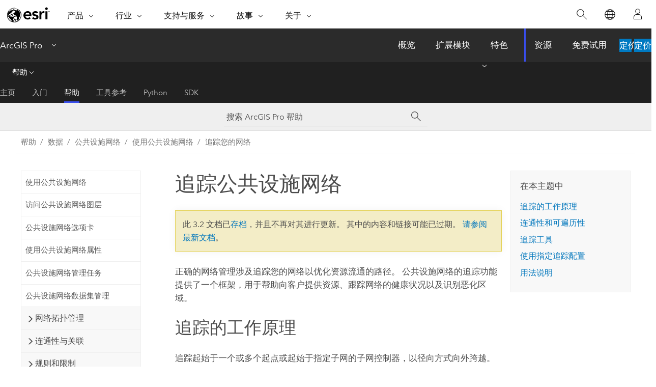

--- FILE ---
content_type: text/html; charset=UTF-8
request_url: https://pro.arcgis.com/zh-cn/pro-app/3.2/help/data/utility-network/about-tracing-utility-networks.htm
body_size: 25155
content:


<!DOCTYPE html>
<!--[if lt IE 7]>  <html class="ie lt-ie9 lt-ie8 lt-ie7 ie6" dir="ltr"> <![endif]-->
<!--[if IE 7]>     <html class="ie lt-ie9 lt-ie8 ie7" dir="ltr"> <![endif]-->
<!--[if IE 8]>     <html class="ie lt-ie9 ie8" dir="ltr"> <![endif]-->
<!--[if IE 9]>     <html class="ie ie9" dir="ltr"> <![endif]-->
<!--[if !IE]><!--> <html dir="ltr" lang="zh-CN"> <!--<![endif]-->
<head>
<meta name="Googlebot" content="noindex,nofollow">
<meta name="Applebot" content="noindex,nofollow">
<meta name="Bingbot" content="noindex,nofollow">
<meta name="DuckDuckBot" content="noindex,nofollow">
<meta name="Slurp" content="noindex,nofollow">
<meta name="facebot" content="noindex,nofollow">
<meta name="Baiduspider" content="noindex,nofollow">
<link rel="canonical" href="https://pro.arcgis.com/zh-cn/pro-app/latest/help/data/utility-network/about-tracing-utility-networks.htm">
    <meta charset="utf-8">
    <title>追踪公共设施网络&mdash;ArcGIS Pro | 文档</title>
    <meta content="IE=edge,chrome=1" http-equiv="X-UA-Compatible">

    <script>
      var appOverviewURL = "/content/esri-sites/en-us/arcgis/products/arcgis-pro/overview";
    </script>

    <script>
      var docConfig = {
        locale: 'zh-CN'
        ,localedir: 'zh-cn'
        ,langSelector: ''
        
        ,relativeUrl: false
        

        ,searchformUrl: '/search/'
        ,tertiaryNavIndex: '2'

        
      };
    </script>
	 


    
    <!--[if lt IE 9]>
      <script src="/cdn/js/libs/html5shiv.js" type="text/javascript"></script>
      <script src="/cdn/js/libs/selectivizr-min.js" type="text/javascript"></script>
      <script src="/cdn/js/libs/json2.js" type="text/javascript"></script>
      <script src="/cdn/js/libs/html5shiv-printshiv.js" type="text/javascript" >

    <![endif]-->

     <!--[if lt IE 11]>
    <script>
      $$(document).ready(function(){
        $$(".hideOnIE").hide();
      });
    </script>
    <![endif]-->
	<meta name="viewport" content="width=device-width, user-scalable=no">
	<link href="/assets/img/favicon.ico" rel="shortcut icon" >
	<link href="/assets/css/screen.css" media="screen" rel="stylesheet" type="text/css" />
	<link href="/cdn/calcite/css/documentation.css" media="screen" rel="stylesheet" type="text/css" />
	<link href="/assets/css/print.css" media="print" type="text/css" rel="stylesheet" />

	<!--
	<link href="/assets/css/screen_l10n.css" media="screen" rel="stylesheet" type="text/css" />
	<link href="/assets/css/documentation/base_l10n.css" media="screen" rel="stylesheet" type="text/css" />
	<link href="/assets/css/print_l10n.css" media="print" type="text/css" rel="stylesheet" />
	-->
	<script src="/cdn/js/libs/latest/jquery.latest.min.js" type="text/javascript"></script>
    <script src="/cdn/js/libs/latest/jquery-migrate-latest.min.js" type="text/javascript"></script>
	<script src="/cdn/js/libs/jquery.cookie.js" type="text/javascript"></script>
	<link href="/cdn/css/colorbox.css" media="screen" rel="stylesheet" type="text/css" />
	<link href="/cdn/css/colorbox_l10n.css" media="screen" rel="stylesheet" type="text/css" />
	<script src="/cdn/js/libs/jquery.colorbox-min.js" type="text/javascript"></script>
	<script src="/assets/js/video-init.js" type="text/javascript"></script>
	<script src="/assets/js/sitecfg.js" type="text/javascript"></script>
	
		<script src="/assets/js/signIn.js" type="text/javascript"></script>
	
	

	<!--- Language Picker -->
	<script src="/assets/js/locale/l10NStrings.js" type="text/javascript"></script>
	
		<script src="/assets/js/locale/langSelector.js" type="text/javascript"></script>
	

	<script src="/assets/js/calcite-web.js" type="text/javascript"></script>



  <!--- search MD -->
    <META name="description" content="追踪从起点开始，沿着连接要素和对象的路径通过网络，一直到达终点。"><META name="last-modified" content="2023-11-16"><META name="product" content="arcgis-pro"><META name="version" content="pro3.2"><META name="search-collection" content="help"><META name="search-category" content="help-general"><META name="subject" content="UTILITY NETWORK"><META name="sub_category" content="ArcGIS Pro"><META name="content_type" content="Help Topic"><META name="subject_label" content="UTILITY NETWORK"><META name="sub_category_label" content="ArcGIS Pro"><META name="content_type_label" content="帮助主题"><META name="content-language" content="zh-cn">
    <!--- search MD -->
      
    <!-- Add in Global Nav -->
    <link rel="stylesheet" href="//webapps-cdn.esri.com/CDN/components/global-nav/css/gn.css" />
    <!--<script src="//webapps-cdn.esri.com/CDN/components/global-nav/test_data.js"></script>-->
    <script src="//webapps-cdn.esri.com/CDN/components/global-nav/js/gn.js"></script>
    <!-- End Add in Global Nav -->

</head>

<!--
      pub: GUID-EE40688B-FFE2-41B8-9D92-48383DB15AF8=25
      tpc: GUID-1F706AA7-0D7B-4144-A972-C761E03D81C5=14
      -->


<!-- variable declaration, if any -->

<body class="claro zh-CN pro esrilocalnav">
  <!-- Secondary nav -->
  <script>
     insertCss(_esriAEMHost+"/etc.clientlibs/esri-sites/components/content/local-navigation/clientlibs.css")
     insertElem("div", "local-navigation", '<nav id="second-nav" navtype="existingNavigation" domain="'+_esriAEMHost+'" path="'+appOverviewURL+'"></nav>' )
  </script>

  
<!-- End of drawer -->

  
  <div class="wrapper">
      <!--googleoff: all-->


      <div id="skip-to-content">
        <!--googleoff: all-->
        <div class="search">
        <div class="esri-search-box">
          <div class="search-component">
            <form id="helpSearchForm">
              <input class="esri-search-textfield leader" name="q" placeholder="搜索 ArcGIS Pro 帮助" autocapitalize="off" autocomplete="off" autocorrect="off" spellcheck="false" aria-label="搜索 ArcGIS Pro 帮助">
  <input type="hidden" name="collection" value="help" />
  <input type="hidden" name="product" value="arcgis-pro" />
  <input type="hidden" name="version" value="pro3.2" />
  <input type="hidden" name="language" value="zh-cn" />
  <button class="esri-search-button-submit" type="submit" aria-label="搜索"></button>
            </form>
          </div>
        </div>
      </div>
        <!--googleon: all-->
       
        <!-- content goes here -->
        <div class="grid-container ">
          

            
              
  <!--BREADCRUMB-BEG--><div id="bigmac" class="sticky-breadcrumbs trailer-2" data-spy="affix" data-offset-top="180"> </div><!--BREADCRUMB-END-->
  <!--googleoff: all-->
    <div class="column-5 tablet-column-12 trailer-2 ">
      <aside class="js-accordion accordion reference-index" aria-live="polite" role="tablist">
        <div></div>
      </aside>

      <div class="js-sticky scroll-show tablet-hide leader-1 back-to-top" data-top="0" style="top: 0px;">
        <a href="#" class="btn btn-fill btn-clear">返回顶部</a>
      </div>
    </div>
  <!--googleon: all-->
  
            
            
            
	
		<div class="column-13  pre-1 content-section">
	
		<header class="trailer-1"><h1>追踪公共设施网络</h1></header>

		 
	<!--googleoff: all-->
	
		
				<aside id="main-toc-small" class="js-accordion accordion tablet-show trailer-1">
			      <div class="accordion-section">
			        <h4 class="accordion-title">在本主题中</h4>
			        <div class="accordion-content list-plain">
			          <ol class="list-plain pre-0 trailer-0"><li><a href="#ESRI_SECTION1_6099842F689840E991D3B84EEB509351">追踪的工作原理</a></li><li><a href="#ESRI_SECTION1_F0B44D9EAC56493A99DF2BADC0BA2F68">连通性和可遍历性</a></li><li><a href="#ESRI_SECTION1_A10E497987DC40D2BC332DD03CDD6160">追踪工具</a></li><li><a href="#ESRI_SECTION1_927028D45DE848D49C0A1B7A4753F300">使用指定追踪配置</a></li><li><a href="#GUID-C107D041-E01B-43B6-99D8-983B8A4E716C">用法说明</a></li></ol>
			        </div>
			      </div>
			     </aside>
		
    
   <!--googleon: all-->


		<main>
			
	
    	
    


			
		<p id="GUID-C1F04794-EC47-4622-B6E8-8B881879B617">正确的网络管理涉及追踪您的网络以优化资源流通的路径。 公共设施网络的追踪功能提供了一个框架，用于帮助向客户提供资源、跟踪网络的健康状况以及识别恶化区域。</p>		<section class="section1 padded-anchor" id="ESRI_SECTION1_6099842F689840E991D3B84EEB509351" purpose="section1"><h2>追踪的工作原理</h2><p id="GUID-9394D046-DE18-4778-9EAD-85DBED66461F">追踪起始于一个或多个起点或起始于指定子网的子网控制器，以径向方式向外跨越。 它沿着连接要素和对象的路径通过网络，直到终点位置。 终点位置可以是障碍或路径的终点。 完成后，追踪结果将以选择集的形式通过多部件要素类的聚合几何或作为连通图返回。 追踪结果可用于多种用途。 例如，生成的选择集可以用作报表函数的输入，可将其传播到其他地图或逻辑示意图视图。 追踪结果的聚合几何也可以使用不同的过滤器进行查看以比较结果。 连通图可用于在其他应用程序中构建您自己的索引或数据的表示。</p><p id="GUID-B10182C0-078C-47E7-A81F-80C256CBD91E">要了解有关这些组件的详细信息，请参阅<a class="xref xref" href="/zh-cn/pro-app/3.2/help/data/utility-network/starting-points.htm">起点</a>、<a class="xref xref" href="/zh-cn/pro-app/3.2/help/data/utility-network/barriers.htm">障碍</a>和<a class="xref xref" href="/zh-cn/pro-app/3.2/help/data/utility-network/results.htm">追踪结果</a>。</p><p id="GUID-77D7FB36-7573-4A2B-9E58-F8423B14E153">域网络的<a class="xref xref" href="/zh-cn/pro-app/3.2/help/data/utility-network/tiers.htm#GUID-842A5F1E-5215-421A-B907-4C4A16262A3F">层定义</a>会影响对基于子网的追踪的处理。 对于具有分区层定义的域网络，基于子网的追踪会在子网控制器处停止。 对于具有等级层定义的域网络，如果子网控制器的名称与追踪中指定的层相匹配，则基于子网的追踪会在子网控制器处停止。</p><p id="GUID-319BE1F4-ADFC-48DF-867E-AA8F704D5EA9">基于子网的追踪要求每个<a class="xref xref" href="/zh-cn/pro-app/3.2/help/data/utility-network/subnetwork-controller.htm#GUID-E0DF9060-4164-4E32-A486-9DB00AE615C8">子网</a>至少有一个<a class="xref xref" href="/zh-cn/pro-app/3.2/help/data/utility-network/subnetworks.htm#GUID-CF8ADDF7-BD33-4E95-9D32-6116715B3A0B">子网控制器</a>，以便在追踪期间实时确定流向。 从子网控制器出发的流向取决于的子网控制器类型（源或汇）域网络的配置方式。</p><p id="GUID-A79C4FD4-26D4-4FD9-A98A-CEA416FDCFB5">要了解详细信息，请参阅<a class="xref xref" href="/zh-cn/pro-app/3.2/help/data/utility-network/utility-network-trace-types.htm">公共设施网络追踪类型</a>。</p><p id="GUID-F22BD419-09A2-4490-82F2-12A0C8AD4F5A">终端表示网络要素（例如设备或交汇点对象）上的端口。 定义为子网控制器的网络要素必须为终端分配一个指定为上游的端口。 可以选择是否在非子网控制器关键要素（例如阀门）上执行终端。 使用终端可以控制网络要素的内部路径，从而产生更加精确的追踪结果。 例如，三态开关设备用于控制一条电线和另一条电线之间的电流。 电流通过一个终端进入，通过另外三个终端之一流出（取决于为设备设置的有效路径）。</p><p id="GUID-F4B64354-C188-43FD-B357-FA13869ED285">有关终端的详细信息，请参阅<a class="xref xref" href="/zh-cn/pro-app/3.2/help/data/utility-network/about-terminal-management.htm#GUID-40F2CF0E-130D-4A58-A927-18B959FB663C">终端管理</a>。</p></section>		<section class="section1 padded-anchor" id="ESRI_SECTION1_F0B44D9EAC56493A99DF2BADC0BA2F68" purpose="section1"><h2>连通性和可遍历性</h2><p id="GUID-488E6E78-C39C-42C8-8500-36CB0E5C0515">可以使用上述两个术语来描述公共设施网络要素之间的相互关系。连通性可以描述两个要素具有<a class="xref xref" href="/zh-cn/pro-app/3.2/help/data/utility-network/geometric-concident-based-connectivity.htm">基于几何重叠的连通性</a>或通过<a class="xref xref" href="/zh-cn/pro-app/3.2/help/data/utility-network/connectivity.htm#GUID-8DABF679-F4B6-4F43-93DC-73BA61CA0D6B">连通性关联</a>相连接的状态。可遍历性可以描述两个要素彼此连接或关联且具有相应属性的情况。追踪过程中考虑的属性和属性值由通过地理处理工具设置的配置进行控制。</p><p id="GUID-FC4703F3-630F-4BC1-B05F-E4A7CF7CAB3D">追踪操作使用连通性或可遍历性两种方式之一来通过网络。 追踪所使用的方法由使用的追踪类型控制。 <span purpose="gptoolref">设置子网定义</span>和<span purpose="gptoolref">追踪</span>工具中的高级参数将控制可遍历性追踪的详细信息。</p><p id="GUID-4A327824-1D27-490C-BB64-28985234A68B">有关详细信息，请参阅<a class="xref xref" href="/zh-cn/pro-app/3.2/help/data/utility-network/connectivity-and-traversability.htm">连通性和可遍历性</a>。</p></section>		<section class="section1 padded-anchor" id="ESRI_SECTION1_A10E497987DC40D2BC332DD03CDD6160" purpose="section1"><h2>追踪工具</h2><p id="GUID-4F72C55F-4B65-49EF-B06A-C7D984E3FE37"><span purpose="gptoolref">追踪</span>地理处理工具可用于在追踪网络上运行追踪，并包括可以配置为创建复杂追踪的一组标准追踪。</p><p id="GUID-C73437FE-84D2-442A-BDC3-AE75526D0878">有关追踪该工具的详细信息，请参阅<a class="xref xref" esrisubtype="extrel" hrefpfx="/zh-cn/pro-app/3.2/tool-reference" href="/zh-cn/pro-app/3.2/tool-reference/utility-networks/trace.htm"><span purpose="gptoolref">追踪</span></a>。 要了解有关不同类型追踪的详细信息，请参阅<a class="xref xref" href="/zh-cn/pro-app/3.2/help/data/utility-network/utility-network-trace-types.htm">公共设施网络追踪类型</a>。</p><p id="GUID-899BB22B-3418-4D67-B417-A530230C84BC"><span purpose="gptoolref">追踪</span>工具随附的结构单元可用于优化追踪的要素和对象以及在结果中返回的要素。 借助这些结构单元，还可以使用<a class="xref xref" href="/zh-cn/pro-app/3.2/help/data/utility-network/network-attributes.htm">网络属性</a>来收集有关子网的其他信息。 对于基于子网的追踪，可以使用<a class="xref xref" esrisubtype="extrel" hrefpfx="/zh-cn/pro-app/3.2/tool-reference" href="/zh-cn/pro-app/3.2/tool-reference/utility-networks/set-subnetwork-definition.htm"><span purpose="gptoolref">设置子网定义</span></a>工具为层中的所有子网预定义追踪配置。 这是公共设施网络配置的一部分，由公共设施网络的所有者执行。 为层配置子网定义后，<span purpose="gptoolref">追踪</span>工具将加载在该层中追踪的子网的定义；由此可节省时间并确保追踪结果的一致性。</p><p id="GUID-5754BC3B-BD59-4BCB-9387-EFA49A7A4D2A">要了解有关管理员级别追踪配置的详细信息，请参阅<a class="xref xref" href="/zh-cn/pro-app/3.2/help/data/utility-network/configure-a-trace.htm">配置追踪</a>和<a class="xref xref" href="/zh-cn/pro-app/3.2/help/data/utility-network/set-or-modify-the-subnetwork-definition.htm">设置或修改子网定义</a>。</p><p id="GUID-55E774AC-A0BA-4586-BCAF-FDC30ABFB9CC"><span purpose="gptoolref">追踪</span>工具依靠网络拓扑来访问有关网络要素的缓存信息。 通过从拓扑而不是从映射中读取缓存信息的方式，可在大型网络上进行复杂追踪时提高性能。 由于<span purpose="gptoolref">追踪</span>工具依赖网络拓扑，因此如果在可追踪区域中存在<a class="xref xref" href="/zh-cn/pro-app/3.2/help/data/utility-network/dirty-areas-in-a-utility-network.htm">脏区</a>或<a class="xref xref" href="/zh-cn/pro-app/3.2/help/data/utility-network/about-error-features.htm#LI_61A2C820B0A342CEAE9BEEAC632BB5FA">子网错误</a>，则不能保证追踪结果的准确性。 可追踪区域的网络拓扑必须经过<a class="xref xref" href="/zh-cn/pro-app/3.2/help/data/utility-network/validate-a-network-topology.htm">验证</a>且子网必须进行<a class="xref xref" href="/zh-cn/pro-app/3.2/help/data/utility-network/update-subnetworks.htm">更新</a>以确保其可反映对公共设施网络进行的最近编辑或更新。</p></section>		<section class="section1 padded-anchor" id="ESRI_SECTION1_927028D45DE848D49C0A1B7A4753F300" purpose="section1"><h2>使用指定追踪配置</h2><p id="GUID-30B1CD0D-2D63-463B-A1E5-8539E24CCD27">使用指定追踪配置，您可以存储公共设施网络中复杂的追踪以便重复使用，也可以使用 <span class="ph">ArcGIS Pro</span> 以及 Web 和外业应用程序所用的 Web 地图将其在组织中共享。 介绍<a class="xref xref" href="/zh-cn/pro-app/3.2/help/data/utility-network/utility-network-upgrade-history.htm#ESRI_SECTION1_22053818D4484DB4A5B1CC482071A6A1">公共设施网络的版本 5</a>，在组织中使用指定追踪配置可简化与追踪相关的用户体验，并允许用户使用追踪发现信息或回答问题，而无需了解所有配置详细信息。</p><p id="GUID-96BD7486-7C22-4998-84B4-B5ADFEF48E3D">通过<span purpose="gptoolref">追踪</span>地理处理工具和<span class="uicontrol">追踪</span>窗格的<span class="uicontrol">指定配置</span>选项卡中的<span class="uicontrol">使用追踪配置</span>参数，即可在 <span class="ph">ArcGIS Pro</span> 中使用指定追踪配置。</p><p id="GUID-412FCC44-FF8F-4F95-A47B-A3C22BD8784E"><a class="xref xref" href="/zh-cn/pro-app/3.2/help/data/utility-network/about-trace-configurations.htm">了解有关如何使用指定追踪配置的详细信息</a></p></section><section class="section1 padded-anchor" id="GUID-C107D041-E01B-43B6-99D8-983B8A4E716C" purpose="section1"><h2>用法说明</h2><p id="GUID-19D9E556-7874-42ED-B5FD-DFF7CAA4199A">以下是追踪公共设施网络时要考虑的事项。</p><div class="panel trailer-1 note" id="GUID-C4315806-12F8-4CB1-8B4A-62B3087C8B25"><h5 class="icon-ui-comment trailer-0">注：</h5>当使用<a class="xref xref" href="/zh-cn/pro-app/3.2/help/data/utility-network/utility-network-vocabulary.htm#ESRI_SECTION1_FA5380C5D4ED45A79D9F9DB69207D478">非空间对象</a>时，如果在执行追踪时编辑工具处于活动状态，则追踪结果可能会受到影响。 例如，如果在执行追踪时“移动”工具处于活动状态，则结果不会包括交汇点和边对象。</div><section class="section2 padded-anchor" id="ESRI_SECTION2_60C5569129584CBB8A296AA02BA738AB" purpose="section2"><h3>脚本</h3><p id="GUID-963680EE-8576-4777-89FE-7AE1742D62C3">通过 <span class="ph">Python</span> 使用<span purpose="gptoolref">追踪</span>工具运行<a class="xref xref" href="/zh-cn/pro-app/3.2/help/data/utility-network/utility-network-vocabulary.htm#ESRI_SECTION1_C4811B9EDD5A4B57B01403F582D33B1F">基于子网的追踪</a>时，不会自动应用输入层的子网追踪配置，必须手动进行指定。</p><p class="- topic/p " esri_layout="main-body" id="GUID-D48D34CF-6E3A-4B5D-B3B3-17736AED9759"><span purpose="gptoolref">追踪</span>工具上的某些参数只能在脚本或模型环境中使用。 借助这些参数，您可以指定要用于追踪位置的类的位置，并修改或配置传播和替换。</p><p class="- topic/p " esri_layout="main-body" id="GUID-A7B9FD46-70F6-48E0-BC73-7A1360330158">有关详细信息，请参阅<a class="xref xref" href="/zh-cn/pro-app/3.2/help/data/utility-network/attribute-propagation.htm">属性传播</a>和<a class="xref xref" href="/zh-cn/pro-app/3.2/help/data/utility-network/substitution.htm">属性替换</a>。</p><p class="- topic/p " esri_layout="main-body" id="GUID-4C5F5C93-314A-476E-B5AC-05A5281532C4">通过脚本或模型运行追踪时，请使用<span purpose="gptoolref">设置追踪位置</span>地理处理工具。 借助该工具，您可以在工程中创建的默认要素类中或在指定位置处的新类中创建追踪位置。 在活动地图视图中工作时，此操作与使用<span class="uicontrol">追踪</span>窗格类似。 如果定义新类和位置，则必须使用<span purpose="gptoolref">追踪</span>工具上的 <span class="usertext">Starting Points</span> 和 <span class="usertext">Barriers</span> 参数提供要素类的<span purpose="gptoolref">追踪</span>路径，只能通过脚本或模型来使用这些参数。</p></section><section class="section2 padded-anchor" id="ESRI_SECTION2_B0180CB3DEAF4E39A5D28605ACF82843" purpose="section2"><h3>使用多个条件表达式</h3><p id="GUID-BD426F4F-22D4-46D1-84DC-DA08BA3719C4">使用多个条件表达式配置障碍、过滤器或输出时，需要特别注意的是，布尔运算符 AND 的优先级高于布尔运算符 OR。</p><p id="GUID-86D26BF7-AB8D-4B33-854A-442F3ED0E131">例如，假设您有三个条件 X、Y、Z，并且希望障碍停止满足条件 X AND Y OR Z 的追踪。可以通过多种方式对其进行解释。 在处理多个条件表达式时，追踪将使用析取范式 (DNF)。 因此，如果追踪配置输入不符合 DNF，则追踪结果可能与预期不同。 由于 DNF 赋予布尔运算符 AND 更高的优先级，因此该表达式将解释为 (X AND Y) OR Z。如果需要替代解释 X AND (Y OR Z)，则该表达式应写为 (X AND Y) OR (X AND Z)。</p></section></section>	
			
				<hr>
				<!--googleoff: all-->
				
	
        
		    <p class="feedback right">
		        <a id="afb" class="icon-ui-contact" href="/feedback/" data-langlabel="feedback-on-this-topic" >有关此主题的反馈?</a>
		    </p>
        
	

				<!--googleon: all-->
			
		</main>
	</div>
	
	<!--googleoff: all-->
	
		
			<div id="main-toc-large" class="column-5">
			    <div class="panel font-size--2 tablet-hide trailer-1">
			      <h5 class="trailer-half">在本主题中</h5>
			      <ol class="list-plain pre-0 trailer-0"><li><a href="#ESRI_SECTION1_6099842F689840E991D3B84EEB509351">追踪的工作原理</a></li><li><a href="#ESRI_SECTION1_F0B44D9EAC56493A99DF2BADC0BA2F68">连通性和可遍历性</a></li><li><a href="#ESRI_SECTION1_A10E497987DC40D2BC332DD03CDD6160">追踪工具</a></li><li><a href="#ESRI_SECTION1_927028D45DE848D49C0A1B7A4753F300">使用指定追踪配置</a></li><li><a href="#GUID-C107D041-E01B-43B6-99D8-983B8A4E716C">用法说明</a></li></ol>
			    </div>
			    
			    
	  		</div>
		
    
   <!--googleon: all-->




          
        </div>
        <!-- ENDPAGECONTENT -->

      </div>

    </div>  <!-- End of wrapper -->

    <div id="globalfooter"></div>

  <!--googleoff: all-->

  
	<script src="/assets/js/init.js" type="text/javascript"></script>
	<!--<script src="/assets/js/drop-down.js" type="text/javascript"></script>-->
	<script src="/assets/js/search/searchform.js" type="text/javascript"></script>
	<script src="/cdn/js/link-modifier.js" type="text/javascript"></script>
	<script src="/cdn/js/sitewide.js" type="text/javascript"></script>
	<script src="/cdn/js/libs/highlight.pack.js" type="text/javascript"></script>
	<script>hljs.initHighlightingOnLoad();</script>


  
    

  <script src="/cdn/js/affix.js" type="text/javascript"></script>
  <script type="text/javascript">
    $(function () {
          var appendFlg = true;

          $("#bigmac")
          .on("affixed.bs.affix", function (evt) {
            if (appendFlg) {
              $("<a class='crumb' href='#'>追踪公共设施网络</a>").insertAfter ($("#bigmac nav a").last());
              appendFlg = false;
            }
          })
          .on ("affix-top.bs.affix", function(evt) {
            if (!appendFlg) {
              $("#bigmac nav a").last().remove();
            }
            appendFlg = true;
          })
    })
  </script>
  
        <script type="text/javascript">
          window.doctoc = {
            pubID: "1737",
            tpcID: "38",
            
            hideToc : false
          }
        </script>

        <script type="text/javascript" src="/zh-cn/pro-app/3.2/help/main/1868.js" ></script>
        <script type="text/javascript" src="/zh-cn/pro-app/3.2/help/data/utility-network/1737.js" ></script>
        <script type="text/javascript" src="/cdn/calcite/js/protoc.js" ></script>

        

  <noscript>
        <p>
            <a href="flisting.htm">flist</a>
        </p>
    </noscript>
    
	<script src="//mtags.arcgis.com/tags-min.js"></script>

  
  
    
    
    <script>
      document.write("<script src='" + _esriAEMHost+"/etc.clientlibs/esri-sites/clientlibs/localNav.js'><\/script>");
    </script>

  </body>
</html>

--- FILE ---
content_type: text/html; charset=UTF-8
request_url: https://pro.arcgis.com/zh-cn/pro-app/latest/help/data/utility-network/about-tracing-utility-networks.htm
body_size: 34801
content:


<!DOCTYPE html>
<!--[if lt IE 7]>  <html class="ie lt-ie9 lt-ie8 lt-ie7 ie6" dir="ltr"> <![endif]-->
<!--[if IE 7]>     <html class="ie lt-ie9 lt-ie8 ie7" dir="ltr"> <![endif]-->
<!--[if IE 8]>     <html class="ie lt-ie9 ie8" dir="ltr"> <![endif]-->
<!--[if IE 9]>     <html class="ie ie9" dir="ltr"> <![endif]-->
<!--[if !IE]><!--> <html dir="ltr" lang="zh-CN"> <!--<![endif]-->
<head>
    <meta charset="utf-8">
    <title>追踪公共设施网络&mdash;ArcGIS Pro | 文档</title>
    <meta content="IE=edge,chrome=1" http-equiv="X-UA-Compatible">

    <script>
      var appOverviewURL = "/content/esri-sites/en-us/arcgis/products/arcgis-pro/overview";
    </script>

    <script>
      var docConfig = {
        locale: 'zh-CN'
        ,localedir: 'zh-cn'
        ,langSelector: ''
        
        ,relativeUrl: false
        

        ,searchformUrl: '/search/'
        ,tertiaryNavIndex: '2'

        
      };
    </script>
	 


    
    <!--[if lt IE 9]>
      <script src="/cdn/js/libs/html5shiv.js" type="text/javascript"></script>
      <script src="/cdn/js/libs/selectivizr-min.js" type="text/javascript"></script>
      <script src="/cdn/js/libs/json2.js" type="text/javascript"></script>
      <script src="/cdn/js/libs/html5shiv-printshiv.js" type="text/javascript" >

    <![endif]-->

     <!--[if lt IE 11]>
    <script>
      $$(document).ready(function(){
        $$(".hideOnIE").hide();
      });
    </script>
    <![endif]-->
	<meta name="viewport" content="width=device-width, user-scalable=no">
	<link href="/assets/img/favicon.ico" rel="shortcut icon" >
	<link href="/assets/css/screen.css" media="screen" rel="stylesheet" type="text/css" />
	<link href="/cdn/calcite/css/documentation.css" media="screen" rel="stylesheet" type="text/css" />
	<link href="/assets/css/print.css" media="print" type="text/css" rel="stylesheet" />

	<!--
	<link href="/assets/css/screen_l10n.css" media="screen" rel="stylesheet" type="text/css" />
	<link href="/assets/css/documentation/base_l10n.css" media="screen" rel="stylesheet" type="text/css" />
	<link href="/assets/css/print_l10n.css" media="print" type="text/css" rel="stylesheet" />
	-->
	<script src="/cdn/js/libs/latest/jquery.latest.min.js" type="text/javascript"></script>
    <script src="/cdn/js/libs/latest/jquery-migrate-latest.min.js" type="text/javascript"></script>
	<script src="/cdn/js/libs/jquery.cookie.js" type="text/javascript"></script>
	<link href="/cdn/css/colorbox.css" media="screen" rel="stylesheet" type="text/css" />
	<link href="/cdn/css/colorbox_l10n.css" media="screen" rel="stylesheet" type="text/css" />
	<script src="/cdn/js/libs/jquery.colorbox-min.js" type="text/javascript"></script>
	<script src="/assets/js/video-init.js" type="text/javascript"></script>
	<script src="/assets/js/sitecfg.js" type="text/javascript"></script>
	
		<script src="/assets/js/signIn.js" type="text/javascript"></script>
	
	

	<!--- Language Picker -->
	<script src="/assets/js/locale/l10NStrings.js" type="text/javascript"></script>
	
		<script src="/assets/js/locale/langSelector.js" type="text/javascript"></script>
	

	<script src="/assets/js/calcite-web.js" type="text/javascript"></script>



  <!--- search MD -->
    <META name="description" content="追踪从起点开始，沿着连接要素和对象的路径通过网络，一直到达终点。"><META name="last-modified" content="2025-11-18"><META name="product" content="arcgis-pro"><META name="version" content="pro3.6"><META name="search-collection" content="help"><META name="search-category" content="help-general"><META name="subject" content="UTILITY NETWORK"><META name="sub_category" content="ArcGIS Pro"><META name="content_type" content="Help Topic"><META name="subject_label" content="UTILITY NETWORK"><META name="sub_category_label" content="ArcGIS Pro"><META name="content_type_label" content="帮助主题"><META name="content-language" content="zh-cn">
    <!--- search MD -->
      
    <!-- Add in Global Nav -->
    <link rel="stylesheet" href="//webapps-cdn.esri.com/CDN/components/global-nav/css/gn.css" />
    <!--<script src="//webapps-cdn.esri.com/CDN/components/global-nav/test_data.js"></script>-->
    <script src="//webapps-cdn.esri.com/CDN/components/global-nav/js/gn.js"></script>
    <!-- End Add in Global Nav -->

</head>

<!--
      pub: GUID-EE40688B-FFE2-41B8-9D92-48383DB15AF8=33
      tpc: GUID-1F706AA7-0D7B-4144-A972-C761E03D81C5=18.1.1
      help-ids: []
      -->


<!-- variable declaration, if any -->

<body class="claro zh-CN pro esrilocalnav">
  <!-- Secondary nav -->
  <script>
     insertCss(_esriAEMHost+"/etc.clientlibs/esri-sites/components/content/local-navigation/clientlibs.css")
     insertElem("div", "local-navigation", '<nav id="second-nav" navtype="existingNavigation" domain="'+_esriAEMHost+'" path="'+appOverviewURL+'"></nav>' )
  </script>

  
<!-- End of drawer -->

  
  <div class="wrapper">
      <!--googleoff: all-->


      <div id="skip-to-content">
        <!--googleoff: all-->
        <div class="search">
        <div class="esri-search-box">
          <div class="search-component">
            <form id="helpSearchForm">
              <input class="esri-search-textfield leader" name="q" placeholder="搜索 ArcGIS Pro 帮助" autocapitalize="off" autocomplete="off" autocorrect="off" spellcheck="false" aria-label="搜索 ArcGIS Pro 帮助">
  <input type="hidden" name="collection" value="help" />
  <input type="hidden" name="product" value="arcgis-pro" />
  <input type="hidden" name="version" value="pro3.6" />
  <input type="hidden" name="language" value="zh-cn" />
  <button class="esri-search-button-submit" type="submit" aria-label="搜索"></button>
            </form>
          </div>
        </div>
      </div>
        <!--googleon: all-->
       
        <!-- content goes here -->
        <div class="grid-container ">
          

            
              
  <!--BREADCRUMB-BEG--><div id="bigmac" class="sticky-breadcrumbs trailer-2" data-spy="affix" data-offset-top="180"> </div><!--BREADCRUMB-END-->
  <!--googleoff: all-->
    <div class="column-5 tablet-column-12 trailer-2 ">
      <aside class="js-accordion accordion reference-index" aria-live="polite" role="tablist">
        <div></div>
      </aside>

      <div class="js-sticky scroll-show tablet-hide leader-1 back-to-top" data-top="0" style="top: 0px;">
        <a href="#" class="btn btn-fill btn-clear">返回顶部</a>
      </div>
    </div>
  <!--googleon: all-->
  
            
            
            
	
		<div class="column-13  pre-1 content-section">
	
		<header class="trailer-1"><h1>追踪公共设施网络</h1></header>

		 
	<!--googleoff: all-->
	
		
				<aside id="main-toc-small" class="js-accordion accordion tablet-show trailer-1">
			      <div class="accordion-section">
			        <h4 class="accordion-title">在本主题中</h4>
			        <div class="accordion-content list-plain">
			          <ol class="list-plain pre-0 trailer-0"><li><a href="#ESRI_SECTION1_6099842F689840E991D3B84EEB509351">追踪的工作原理</a></li><li><a href="#ESRI_SECTION1_F0B44D9EAC56493A99DF2BADC0BA2F68">连通性和可遍历性</a></li><li><a href="#ESRI_SECTION1_9721D1D37F5B4ED3A1EC354078920598">公共设施网络中的流向</a></li><li><a href="#ESRI_SECTION1_A10E497987DC40D2BC332DD03CDD6160">“追踪”工具</a></li><li><a href="#ESRI_SECTION1_927028D45DE848D49C0A1B7A4753F300">使用指定追踪配置</a></li><li><a href="#GUID-C107D041-E01B-43B6-99D8-983B8A4E716C">用法说明</a></li></ol>
			        </div>
			      </div>
			     </aside>
		
    
   <!--googleon: all-->


		<main>
			
	
    	
    


			
		<p id="GUID-C1F04794-EC47-4622-B6E8-8B881879B617">正确的网络管理涉及追踪您的网络以优化资源流通的路径。 公共设施网络的追踪功能提供了一个框架，用于帮助向客户提供资源、追踪网络的健康状况，或者标识恶化区域。</p>		<section class="section1 padded-anchor" id="ESRI_SECTION1_6099842F689840E991D3B84EEB509351" purpose="section1"><h2>追踪的工作原理</h2><p id="GUID-9394D046-DE18-4778-9EAD-85DBED66461F">追踪起始于一个或多个起点或起始于指定子网的子网控制器，以径向方式向外跨越。 它沿着连接要素和对象的路径通过网络，直到终点位置。 终点位置可以是障碍或路径的终点。 完成后，追踪结果将采用选择集的形式，使用多部件要素类的聚合几何返回，可为连通图或特定 <span class="usertext" purpose="path">.json</span> 文件中的信息。 追踪结果可用于多种应用程序。 例如，生成的选择集可以用作报表函数的输入，或者将其传播到其他地图或逻辑示意图视图。 追踪结果的聚合几何也可以使用不同的过滤器进行查看以比较结果。 连通图可用于在其他应用程序中构建您自己的索引或数据的表示。 基于要素的信息可以导出以用于分析和与外部应用程序的集成。</p><p id="GUID-B10182C0-078C-47E7-A81F-80C256CBD91E">要了解有关这些组件的详细信息，请参阅<a class="xref xref" href="/zh-cn/pro-app/3.6/help/data/utility-network/starting-points.htm">起点</a>、<a class="xref xref" href="/zh-cn/pro-app/3.6/help/data/utility-network/barriers.htm">障碍</a>和<a class="xref xref" href="/zh-cn/pro-app/3.6/help/data/utility-network/results.htm">追踪结果</a>。</p><p id="GUID-77D7FB36-7573-4A2B-9E58-F8423B14E153">对于<a class="xref xref" href="/zh-cn/pro-app/3.6/help/data/utility-network/traditional-domain-networks.htm">传统域网络</a>，<a class="xref xref" href="/zh-cn/pro-app/3.6/help/data/utility-network/tiers.htm#GUID-842A5F1E-5215-421A-B907-4C4A16262A3F">层定义</a>会影响基于子网的追踪的处理方式。 对于具有分区层定义的传统域网络，基于子网的追踪会在子网控制器处停止，而对于等级层定义，基于子网的追踪会在层名称与追踪中指定的层相匹配的子网控制器处停止。</p><p id="GUID-F22BD419-09A2-4490-82F2-12A0C8AD4F5A">终端表示网络要素（例如设备或交汇点对象）上的端口。 定义为子网控制器的网络要素必须为终端分配一个指定为上游的端口。 可以选择是否在非子网控制器关键要素（例如阀门）上执行终端。 使用终端可以控制网络要素的内部路径，从而产生更加精确的追踪结果。 例如，三态开关设备用于控制一条电线和另一条电线之间的电流。 电流通过一个终端进入，通过另外三个终端之一流出（取决于为设备设置的有效路径）。</p><p id="GUID-F4B64354-C188-43FD-B357-FA13869ED285">有关终端的详细信息，请参阅<a class="xref xref" href="/zh-cn/pro-app/3.6/help/data/utility-network/about-terminal-management.htm#GUID-40F2CF0E-130D-4A58-A927-18B959FB663C">终端管理</a>。</p></section>		<section class="section1 padded-anchor" id="ESRI_SECTION1_F0B44D9EAC56493A99DF2BADC0BA2F68" purpose="section1"><h2>连通性和可遍历性</h2><p id="GUID-488E6E78-C39C-42C8-8500-36CB0E5C0515" conrefsub="GUID-C2F8F375-2DEA-450F-BB0B-103587D0BEB7/GUID-5D2B14C0-4BD7-41AE-97AE-A7D915931F1B">可以使用上述两个术语来描述公共设施网络要素之间的相互关系。 连通性可以描述两个要素具有<a class="xref xref" href="/zh-cn/pro-app/3.6/help/data/utility-network/geometric-concident-based-connectivity.htm">基于几何重叠的连通性</a>或通过<a class="xref xref" href="/zh-cn/pro-app/3.6/help/data/utility-network/connectivity.htm#GUID-8DABF679-F4B6-4F43-93DC-73BA61CA0D6B">连通性关联</a>相连接的状态。 可遍历性可以描述两个要素彼此连接或关联且具有相应属性的情况。 追踪过程中考虑的属性和属性值由通过地理处理工具设置的配置进行控制。</p><p id="GUID-FC4703F3-630F-4BC1-B05F-E4A7CF7CAB3D">追踪操作使用连通性或可遍历性两种方式之一来通过网络。 追踪所使用的方法由使用的追踪类型控制。 <span purpose="gptoolref">设置子网定义</span>和<span purpose="gptoolref">追踪</span>工具中的高级参数将控制可遍历性追踪的详细信息。</p><p id="GUID-4A327824-1D27-490C-BB64-28985234A68B">有关详细信息，请参阅<a class="xref xref" href="/zh-cn/pro-app/3.6/help/data/utility-network/connectivity-and-traversability.htm">连通性和可遍历性</a>。</p></section>		<section class="section1 padded-anchor" id="ESRI_SECTION1_9721D1D37F5B4ED3A1EC354078920598" purpose="section1"><h2>公共设施网络中的流向</h2><p id="GUID-4A485A41-F1D5-4A31-AFF9-3480D370901A">在传统域网络中执行基于子网的追踪时，了解资源如何沿网络边流动至关重要。 默认情况下，追踪操作在发现域网络是基于源还是基于汇点后，会通过定位子网控制器来动态确定流向。 在大多数情况下，基于子网的追踪要求每个<a class="xref xref" href="/zh-cn/pro-app/3.6/help/data/utility-network/subnetwork-controller.htm#GUID-E0DF9060-4164-4E32-A486-9DB00AE615C8">子网</a>至少有一个<a class="xref xref" href="/zh-cn/pro-app/3.6/help/data/utility-network/subnetworks.htm#GUID-CF8ADDF7-BD33-4E95-9D32-6116715B3A0B">子网控制器</a>，以便在追踪期间确定流向。 当执行定向追踪以查找上游或下游要素时，上游追踪向基于源的域网络中的子网控制器行进，同时远离基于汇点的域网络中的子网控制器，而下游跟踪则相反。</p><p id="GUID-FF8904DE-6861-4AEA-BDBF-AB08E94F82BF">如果使用的模型依靠线的数字化方向来确定资源在网络中的流向，则可以使用<a class="xref xref" href="/zh-cn/pro-app/3.6/help/data/utility-network/configure-a-trace.htm#ESRI_SECTION1_E8D106A931B74D72A424071307775C63"><span class="uicontrol">使用数字化方向</span></a>参数来基于线的数字化方向和 <span class="usertext">Flow direction</span> 属性来确定上游和下游追踪中的流。</p><div class="panel trailer-1 note" id="GUID-77151B18-4FEA-45FC-A21F-7A6210EFB776"><h5 class="icon-ui-comment trailer-0">注：</h5><p id="GUID-BF70774D-D24D-441F-947C-B08FE4EE3F2C" conrefsub="GUID-64F1AC9A-97C5-4443-AEB4-8103FFA5A55D/GUID-0D3B0797-DC63-4FC3-AF29-D75C2631BC7B"><span class="uicontrol">使用数字化方向</span>参数适用于<a class="xref xref" href="/zh-cn/pro-app/3.6/help/data/utility-network/utility-network-compatibility.htm#ESRI_SECTION1_A295577926DC4673B05E83556B8118DC">公共设施网络版本</a> 7 及更高版本。 使用企业级部署需要 <span class="ph">ArcGIS Enterprise</span> 11.3 或更高版本。</p></div><p id="GUID-A79C4FD4-26D4-4FD9-A98A-CEA416FDCFB5">要了解详细信息，请参阅<a class="xref xref" href="/zh-cn/pro-app/3.6/help/data/utility-network/utility-network-trace-types.htm">公共设施网络追踪类型</a>。</p><section class="section2 padded-anchor" id="ESRI_SECTION2_77046DF500CF472D8227705DE83DD11A" purpose="section2"><h3>设置流向</h3><p id="GUID-213CE7ED-39FE-49A0-85A8-710CB92FAFC2">创建高版本的公共设施网络或将公共设施网络升级至版本 7 或更高版本时，<span class="usertext" purpose="codeph">Flow direction</span> 网络属性会分配至域网络中所有 <span class="usertext" purpose="codeph">Line</span> 和 <span class="usertext" purpose="codeph">EdgeObject</span> 类的 <span class="usertext">FLOWDIRECTION</span> 字段，以及结构网络中的 <span class="usertext" purpose="codeph">StructureLine</span> 和 <span class="usertext" purpose="codeph">StructureEdgeObject</span> 类。 它支持<span class="uicontrol">追踪</span>和<span purpose="gptoolref">添加追踪配置</span>工具中的<span purpose="gptoolref">使用数字化方向</span>参数。</p><p id="GUID-D2535A97-E6F0-4922-9DBA-27E7A89847DA">默认情况下，使用线类的数字化方向以及关联中边对象的“自”和“至”全局 ID 的方向来建立流向。 编码值属性域用于通过三种方式设置流向：</p><p id="GUID-4D7305CF-AE10-4B26-91A6-56DB7A10936D"><h4 class="table title"></h4><div class="overflow-auto"><table class="tablexyz lined-rows lined-columns bordered  
            always-wrap
          "><colgroup width="*"></colgroup><colgroup width="*"></colgroup><colgroup width="*"></colgroup><thead><tr><th colspan="1">编码</th><th colspan="1">描述</th><th colspan="1">详细信息</th></tr></thead><tbody class="align-middle"><tr class="align-middle"><td outputclass="" purpose="entry" rowspan="1" colspan="1"><p id="GUID-6CA7DCBC-1028-458F-AE43-98E3B2327F97">1</p></td><td outputclass="" purpose="entry" rowspan="1" colspan="1"><p id="GUID-EEE11102-2B99-4CEC-8477-8A117DA4D147">使用数字化方向</p></td><td outputclass="" purpose="entry" rowspan="1" colspan="1"><p id="GUID-CB9107F2-5865-4843-A921-E8CA20FF5A44">流向沿着线的数字化方向，并使用<a class="xref xref" href="/zh-cn/pro-app/3.6/help/data/utility-network/associations-table.htm#GUID-C673ABF3-633D-49E9-9EF4-0C776692470A">关联</a>中的边对象的“自”全局 ID 和“至”全局 ID 的方向来建立。 这是默认设置。</p></td></tr><tr class="align-middle"><td outputclass="" purpose="entry" rowspan="1" colspan="1"><p id="GUID-B106DE56-3888-48B7-BC19-18A3C902D7B5">2</p></td><td outputclass="" purpose="entry" rowspan="1" colspan="1"><p id="GUID-F94BB635-E385-4E0D-A128-6311ADA77E2D">与数字化方向相反</p></td><td outputclass="" purpose="entry" rowspan="1" colspan="1"><p id="GUID-323561D6-ED2E-47DB-B92A-98AD23BE3175">流向与线的数字化方向相反，且与关联中的边对象的“自”全局 ID 和“至”全局 ID 的方向相反。</p></td></tr><tr class="align-middle"><td outputclass="" purpose="entry" rowspan="1" colspan="1"><p id="GUID-377FBF50-2F9D-471D-AB9B-C2D2C6517BED">3</p></td><td outputclass="" purpose="entry" rowspan="1" colspan="1"><p id="GUID-15D200C8-1595-481B-B574-81F45928E78F">不确定</p></td><td outputclass="" purpose="entry" rowspan="1" colspan="1"><p id="GUID-6065B7CC-34A6-4EF3-A33D-5162CC95502A">流向为双向或不确定。</p></td></tr></tbody><caption></caption></table></div></p><section class="wfsteps padded-anchor" purpose="wfsteps"><section class="context padded-anchor" id="ESRI_CONTEXT_6560A838683D48199B93CDB41E19DC7B" purpose="context"><p id="GUID-A3731E16-AC19-4B55-B280-BAA7F99C208A">要在公共设施网络中的线要素或边对象上设置流向，请完成以下步骤：</p></section><div class="steps" id="ESRI_STEPS_01C4AA33D144416787139ABE7D956648"><ol class="list-numbered" purpose="ol"><li purpose="step" id="GUID-2AE06211-CA27-4DDE-9193-223E153A3C3D"><span purpose="cmd" id="GUID-F765E756-8A04-4C4A-8352-10FD4A833253">在<span class="uicontrol">编辑</span>选项卡的<span class="uicontrol">选择</span>组中，单击<span class="uicontrol">属性</span> <img purpose="img" placement="inline" alt="属性" title="属性" src="GUID-B88465A8-32C5-4237-A6EB-91CA28DC9BE3-web.png" loading="lazy">。</span></li><li purpose="step" id="ESRI_STEP_E0C381D6089B4695A01BCF7989842687"><span purpose="cmd">请单击<span class="uicontrol">选择</span> <img purpose="img" placement="inline" alt="选择" title="选择" src="GUID-B83AA22A-1343-4A73-A7BA-5982B81FDDC3-web.png" loading="lazy"> 选择要素，然后在窗格中展开选择内容。</span><ul purpose="choices" id="ESRI_CHOICES_D969E26D7C2D405497DDA28CF043B892"><li purpose="choice" id="ESRI_CHOICE_90DAFC02283C4C769138F00C0C8C93DC">要选择多个要素并编辑具有相同值的相同字段，请使用以下键盘快捷键：<ul purpose="ul" id="UL_4FE00DD44CC54A9085E059CF70216DA7"><li purpose="li" id="LI_70D527F47C554BC58707060424073685">要选择多个要素，请在按 <span class="shortcut">Ctrl</span> 的同时单击要素。</li><li purpose="li" id="LI_3C630FAC95F54F4DB529A37246AD055E">要选择相邻要素，请在按 <span class="shortcut">Shift</span> 的同时单击第一个和最后一个要素。</li></ul></li></ul></li><li purpose="step" id="ESRI_STEP_ED962973A3C0423BAF765ED174C529BD"><span purpose="cmd" id="GUID-1BAE62FA-D06E-444C-A3ED-246DB106A6A7">单击 <span class="usertext">Flow direction</span> 右侧的单元格从域中的可用选项中选择值，然后按 <span class="shortcut">Enter</span> 键。</span></li><li purpose="step" id="ESRI_STEP_B7716D63884F4AD6A800407722B749E7"><span purpose="cmd">如果<span class="uicontrol">自动应用</span>已关闭，请单击<span class="uicontrol">应用</span>。</span><ul purpose="choices" id="ESRI_CHOICES_DD416A19B0484929B253C53821FBC773"><li purpose="choice" id="ESRI_CHOICE_7ADCA70E3DD5492680A2814E34148D22"><span class="usertext">Flow direction</span> 字段也可以在属性表中手动编辑，或使用<span purpose="gptoolref">计算字段</span>工具进行编辑。</li></ul><div class="info" purpose="info"><p id="GUID-F6C0E652-6E02-400A-A078-D10B3C23D281">当对网络属性进行编辑时，则将生成脏区并为验证操作标记此要素。 验证可确保在网络拓扑中更新流向。</p></div></li><li purpose="step" id="ESRI_STEP_50D35161CEB24516BB9CC8D1AD42CE82"><span purpose="cmd">要验证编辑内容并更新网络拓扑，请单击<span class="uicontrol">公共设施网络</span>选项卡。</span> </li><li purpose="step" id="ESRI_STEP_00FC7ADEC16E4E8697BC303BC50D6792"><span purpose="cmd">在<span class="uicontrol">网络拓扑</span>组内，单击<span class="uicontrol">验证</span>命令。</span><ul purpose="choices" id="ESRI_CHOICES_E44699B6DC5144BEBEE2083D924D66E8"><li purpose="choice" id="ESRI_CHOICE_A615A0DA12D2455BA36358FC13040462">根据编辑的范围，可以验证<span class="uicontrol">当前范围</span>或<span class="uicontrol">整个范围</span>选项。 有关详细信息，请参阅<a class="xref xref" href="/zh-cn/pro-app/3.6/help/data/utility-network/validate-a-network-topology.htm">验证网络拓扑</a>。</li></ul></li></ol></div><section class="result padded-anchor" id="ESRI_RESULT_757A1D6A913448EC993BDC4C8BD4F18A" purpose="result"><p id="GUID-AFFFFBE9-2C1C-4DA5-BD9D-FA30ECDE339D">所选要素的流向已更新。</p></section></section><p id="GUID-1A13C0A9-48C5-4BCE-8D93-74CF4DD16263">  <div class="panel trailer-1 note" id="GUID-A7D0EDCD-3FD8-4227-9597-A34F35301EB7"><h5 class="icon-ui-comment trailer-0">注：</h5><p id="GUID-8FC86FDB-97C0-4849-B718-928E977F739D">当更新大量要素的流向时，建议禁用网络拓扑，原因在于这可避免创建和验证脏区的需要。</p></div></p></section></section><section class="section1 padded-anchor" id="ESRI_SECTION1_A10E497987DC40D2BC332DD03CDD6160" purpose="section1"><h2>“追踪”工具</h2><p id="GUID-4F72C55F-4B65-49EF-B06A-C7D984E3FE37"><span purpose="gptoolref">追踪</span>地理处理工具可用于在追踪网络上运行追踪，并包括可以配置为创建复杂追踪的一组标准追踪。</p><p id="GUID-C73437FE-84D2-442A-BDC3-AE75526D0878">有关追踪该工具的详细信息，请参阅<a class="xref xref" esrisubtype="extrel" hrefpfx="/zh-cn/pro-app/3.6/tool-reference" href="/zh-cn/pro-app/3.6/tool-reference/utility-networks/trace.htm"><span purpose="gptoolref">追踪</span></a>。 要了解有关不同类型追踪的详细信息，请参阅<a class="xref xref" href="/zh-cn/pro-app/3.6/help/data/utility-network/utility-network-trace-types.htm">公共设施网络追踪类型</a>。</p><p id="GUID-899BB22B-3418-4D67-B417-A530230C84BC"><span purpose="gptoolref">追踪</span>工具随附的结构单元可用于优化追踪的要素和对象以及在结果中返回的要素。 借助这些结构单元，还可以使用<a class="xref xref" href="/zh-cn/pro-app/3.6/help/data/utility-network/network-attributes.htm">网络属性</a>来收集有关子网的其他信息。 对于传统域网络中基于子网的追踪，可以使用<a class="xref xref" esrisubtype="extrel" hrefpfx="/zh-cn/pro-app/3.6/tool-reference" href="/zh-cn/pro-app/3.6/tool-reference/utility-networks/set-subnetwork-definition.htm"><span purpose="gptoolref">设置子网定义</span></a>工具为层中的所有子网预定义追踪配置。 这是公共设施网络配置的一部分，由公共设施网络的所有者执行。 为层配置子网定义后，<span purpose="gptoolref">追踪</span>工具将加载在该层中追踪的子网的定义；由此可节省时间并确保追踪结果的一致性。</p><p id="GUID-5754BC3B-BD59-4BCB-9387-EFA49A7A4D2A">要了解有关管理员级别追踪配置的详细信息，请参阅<a class="xref xref" href="/zh-cn/pro-app/3.6/help/data/utility-network/configure-a-trace.htm">配置追踪</a>和<a class="xref xref" href="/zh-cn/pro-app/3.6/help/data/utility-network/set-or-modify-the-subnetwork-definition.htm">设置或修改子网定义</a>。</p><p id="GUID-55E774AC-A0BA-4586-BCAF-FDC30ABFB9CC"><span purpose="gptoolref">追踪</span>工具依靠网络拓扑来访问有关网络要素的缓存信息。 通过从拓扑而不是从映射中读取缓存信息的方式，可在大型网络上进行复杂追踪时提高性能。 由于<span purpose="gptoolref">追踪</span>工具依赖网络拓扑，因此如果在可追踪区域中存在<a class="xref xref" href="/zh-cn/pro-app/3.6/help/data/utility-network/dirty-areas-in-a-utility-network.htm">脏区</a>或<a class="xref xref" href="/zh-cn/pro-app/3.6/help/data/utility-network/about-error-features.htm#LI_61A2C820B0A342CEAE9BEEAC632BB5FA">子网错误</a>，则不能保证追踪结果的准确性。 可追踪区域的网络拓扑必须经过<a class="xref xref" href="/zh-cn/pro-app/3.6/help/data/utility-network/validate-a-network-topology.htm">验证</a>且子网必须进行<a class="xref xref" href="/zh-cn/pro-app/3.6/help/data/utility-network/update-subnetworks.htm">更新</a>以确保其可反映对公共设施网络进行的最近编辑或更新。</p></section>		<section class="section1 padded-anchor" id="ESRI_SECTION1_927028D45DE848D49C0A1B7A4753F300" purpose="section1"><h2>使用指定追踪配置</h2><p id="GUID-30B1CD0D-2D63-463B-A1E5-8539E24CCD27" conrefsub="GUID-B7BFDFC2-D15E-471D-B0A0-9BA354C8FD4B/GUID-DECBE6D7-EEF8-494F-881E-A0D4C1E76A23">使用指定追踪配置，您可以存储公共设施网络中复杂的追踪以便重复使用，也可以使用 <span class="ph">ArcGIS Pro</span> 以及 Web 和外业应用程序所用的 Web 地图将其在组织中共享。 介绍<a class="xref xref" href="/zh-cn/pro-app/3.6/help/data/utility-network/utility-network-upgrade-history.htm#ESRI_SECTION1_22053818D4484DB4A5B1CC482071A6A1">公共设施网络的版本 5</a>，在组织中使用指定追踪配置可简化与追踪相关的用户体验，并允许用户使用追踪发现信息或回答问题，而无需了解所有配置详细信息。</p><p id="GUID-96BD7486-7C22-4998-84B4-B5ADFEF48E3D">通过<span purpose="gptoolref">追踪</span>地理处理工具和<span class="uicontrol">追踪</span>窗格的<span class="uicontrol">指定配置</span>选项卡中的<span class="uicontrol">使用追踪配置</span>参数，即可在 <span class="ph">ArcGIS Pro</span> 中使用指定追踪配置。</p><p id="GUID-412FCC44-FF8F-4F95-A47B-A3C22BD8784E"><a class="xref xref" href="/zh-cn/pro-app/3.6/help/data/utility-network/about-trace-configurations.htm">了解有关如何使用指定追踪配置的详细信息</a></p></section><section class="section1 padded-anchor" id="GUID-C107D041-E01B-43B6-99D8-983B8A4E716C" purpose="section1"><h2>用法说明</h2><p id="GUID-19D9E556-7874-42ED-B5FD-DFF7CAA4199A">以下是追踪公共设施网络时要考虑的事项。</p><div class="panel trailer-1 note" id="GUID-C4315806-12F8-4CB1-8B4A-62B3087C8B25"><h5 class="icon-ui-comment trailer-0">注：</h5>当使用<a class="xref xref" href="/zh-cn/pro-app/3.6/help/data/utility-network/utility-network-vocabulary.htm#ESRI_SECTION1_FA5380C5D4ED45A79D9F9DB69207D478">非空间对象</a>时，如果在运行追踪时编辑工具处于活动状态，则追踪结果可能会受到影响。 例如，如果在运行追踪时“移动”工具处于活动状态，则结果不会包括交汇点和边对象。</div><section class="section2 padded-anchor" id="ESRI_SECTION2_60C5569129584CBB8A296AA02BA738AB" purpose="section2"><h3>脚本</h3><p id="GUID-963680EE-8576-4777-89FE-7AE1742D62C3" conrefsub="GUID-98C36473-FDAE-46F6-B78E-8FB1F0ED410E/GUID-20464AEF-6448-47A1-8D1E-36F810D456D6">通过 <span class="ph">Python</span> 在<a class="xref xref" href="/zh-cn/pro-app/3.6/help/data/utility-network/traditional-domain-networks.htm">传统域网络</a>中运行使用<span purpose="gptoolref">追踪</span>工具的<a class="xref xref" href="/zh-cn/pro-app/3.6/help/data/utility-network/utility-network-vocabulary.htm#ESRI_SECTION1_C4811B9EDD5A4B57B01403F582D33B1F">基于子网的追踪</a>时，输入层的子网追踪配置不自动应用，而必须手动指定。</p><p class="- topic/p " esri_layout="main-body" id="GUID-D48D34CF-6E3A-4B5D-B3B3-17736AED9759"><span purpose="gptoolref">追踪</span>工具上的某些参数只能在脚本或模型环境中使用。 借助这些参数，您可以指定要用于追踪位置的类的位置，并修改或配置传播和替换。</p><p class="- topic/p " esri_layout="main-body" id="GUID-A7B9FD46-70F6-48E0-BC73-7A1360330158">有关详细信息，请参阅<a class="xref xref" href="/zh-cn/pro-app/3.6/help/data/utility-network/attribute-propagation.htm">属性传播</a>和<a class="xref xref" href="/zh-cn/pro-app/3.6/help/data/utility-network/substitution.htm">属性替换</a>。</p><p class="- topic/p " esri_layout="main-body" id="GUID-4C5F5C93-314A-476E-B5AC-05A5281532C4">通过脚本或模型运行追踪时，请使用<span purpose="gptoolref"><a class="xref xref" esrisubtype="extrel" hrefpfx="/zh-cn/pro-app/3.6/tool-reference" href="/zh-cn/pro-app/3.6/tool-reference/utility-networks/add-trace-locations.htm">添加追踪位置</a></span>地理处理工具。 借助该工具，您可以在工程中创建的默认要素类中或在指定位置处的新类中创建追踪位置。 在活动地图视图中工作时，此操作与使用<span class="uicontrol">追踪</span>窗格类似。 如果定义新类和位置，则必须使用<span purpose="gptoolref">追踪</span>工具上的 <span class="usertext" purpose="codeph">Starting Points</span> 和 <span class="usertext" purpose="codeph">Barriers</span> 参数提供要素类的路径，只能通过脚本或模型来使用这些参数。</p></section><section class="section2 padded-anchor" id="ESRI_SECTION2_B0180CB3DEAF4E39A5D28605ACF82843" purpose="section2"><h3>使用多个条件表达式</h3><p id="GUID-BD426F4F-22D4-46D1-84DC-DA08BA3719C4">使用多个条件表达式配置障碍、过滤器或输出时，需要特别注意的是，布尔运算符 AND 的优先级高于布尔运算符 OR。</p><p id="GUID-86D26BF7-AB8D-4B33-854A-442F3ED0E131">例如，假设您有三个条件 X、Y、Z，并且希望障碍停止满足条件 X AND Y OR Z 的追踪。可以通过多种方式对其进行解释。 在处理多个条件表达式时，追踪将使用析取范式 (DNF)。 因此，如果追踪配置输入不符合 DNF，则追踪结果可能与预期不同。 由于 DNF 赋予布尔运算符 AND 更高的优先级，因此该表达式将解释为 (X AND Y) OR Z。如果需要替代解释 X AND (Y OR Z)，则该表达式应写为 (X AND Y) OR (X AND Z)。</p></section></section>	
			
				<hr>
				<!--googleoff: all-->
				
	
        
		    <p class="feedback right">
		        <a id="afb" class="icon-ui-contact" href="/feedback/" data-langlabel="feedback-on-this-topic" >有关此主题的反馈?</a>
		    </p>
        
	

				<!--googleon: all-->
			
		</main>
	</div>
	
	<!--googleoff: all-->
	
		
			<div id="main-toc-large" class="column-5">
			    <div class="panel font-size--2 tablet-hide trailer-1">
			      <h5 class="trailer-half">在本主题中</h5>
			      <ol class="list-plain pre-0 trailer-0"><li><a href="#ESRI_SECTION1_6099842F689840E991D3B84EEB509351">追踪的工作原理</a></li><li><a href="#ESRI_SECTION1_F0B44D9EAC56493A99DF2BADC0BA2F68">连通性和可遍历性</a></li><li><a href="#ESRI_SECTION1_9721D1D37F5B4ED3A1EC354078920598">公共设施网络中的流向</a></li><li><a href="#ESRI_SECTION1_A10E497987DC40D2BC332DD03CDD6160">“追踪”工具</a></li><li><a href="#ESRI_SECTION1_927028D45DE848D49C0A1B7A4753F300">使用指定追踪配置</a></li><li><a href="#GUID-C107D041-E01B-43B6-99D8-983B8A4E716C">用法说明</a></li></ol>
			    </div>
			    
			    
	  		</div>
		
    
   <!--googleon: all-->




          
        </div>
        <!-- ENDPAGECONTENT -->

      </div>

    </div>  <!-- End of wrapper -->

    <div id="globalfooter"></div>

  <!--googleoff: all-->

  
	<script src="/assets/js/init.js" type="text/javascript"></script>
	<!--<script src="/assets/js/drop-down.js" type="text/javascript"></script>-->
	<script src="/assets/js/search/searchform.js" type="text/javascript"></script>
	<script src="/cdn/js/link-modifier.js" type="text/javascript"></script>
	<script src="/cdn/js/sitewide.js" type="text/javascript"></script>
	<script src="/cdn/js/libs/highlight.pack.js" type="text/javascript"></script>
	<script>hljs.initHighlightingOnLoad();</script>


  
    

  <script src="/cdn/js/affix.js" type="text/javascript"></script>
  <script type="text/javascript">
    $(function () {
          var appendFlg = true;

          $("#bigmac")
          .on("affixed.bs.affix", function (evt) {
            if (appendFlg) {
              $("<a class='crumb' href='#'>追踪公共设施网络</a>").insertAfter ($("#bigmac nav a").last());
              appendFlg = false;
            }
          })
          .on ("affix-top.bs.affix", function(evt) {
            if (!appendFlg) {
              $("#bigmac nav a").last().remove();
            }
            appendFlg = true;
          })
    })
  </script>
  
        <script type="text/javascript">
          window.doctoc = {
            pubID: "1737",
            tpcID: "38",
            
            hideToc : false
          }
        </script>

        <script type="text/javascript" src="/zh-cn/pro-app/3.6/help/main/1868.js" ></script>
        <script type="text/javascript" src="/zh-cn/pro-app/3.6/help/data/utility-network/1737.js" ></script>
        <script type="text/javascript" src="/cdn/calcite/js/protoc.js" ></script>

        

  <noscript>
        <p>
            <a href="flisting.htm">flist</a>
        </p>
    </noscript>
    
	<script src="//mtags.arcgis.com/tags-min.js"></script>

  
  
    
    
    <script>
      document.write("<script src='" + _esriAEMHost+"/etc.clientlibs/esri-sites/clientlibs/localNav.js'><\/script>");
    </script>

  </body>
</html>

--- FILE ---
content_type: application/javascript
request_url: https://pro.arcgis.com/zh-cn/pro-app/3.2/help/data/utility-network/1737.js
body_size: 39641
content:
;(function (){
          treedata = (window.treedata || {});
          treedata.data["root_1737"]  = {  
              "parent" : "",
              "children" : ["1737_h0","1737_h2","1737_h10","1737_h29"]
            },
treedata.data["1737_h0"]  = { 
              "parent" : "root_1737",
              "label" : "简介",
              "children" : ["1737_33","1737_268","1737_166","1737_162","1737_h1"]
            }
            ,
treedata.data["1737_33"]  = {
            "parent" : "1737_h0",
            "label" : "什么是公共设施网络？",
            "url" : "/zh-cn/pro-app/3.2/help/data/utility-network/what-is-a-utility-network-.htm"
            
          },
treedata.data["1737_268"]  = {
            "parent" : "1737_h0",
            "label" : "公共设施网络的优势",
            "url" : "/zh-cn/pro-app/3.2/help/data/utility-network/benefits-of-the-utility-network.htm"
            
          },
treedata.data["1737_166"]  = {
            "parent" : "1737_h0",
            "label" : "公共设施网络快速浏览",
            "url" : "/zh-cn/pro-app/3.2/help/data/utility-network/a-quick-tour-of-utility-networks.htm"
            
          },
treedata.data["1737_162"]  = {
            "parent" : "1737_h0",
            "label" : "公共设施网络词汇",
            "url" : "/zh-cn/pro-app/3.2/help/data/utility-network/utility-network-vocabulary.htm"
            
          },
treedata.data["1737_h1"]  = { 
              "parent" : "1737_h0",
              "label" : "公共设施网络概念",
              "children" : ["1737_282","1737_253","1737_271","1737_280","1737_483","1737_278","1737_277","1737_281"]
            }
            ,
treedata.data["1737_282"]  = {
            "parent" : "1737_h1",
            "label" : "公共设施网络的结构",
            "url" : "/zh-cn/pro-app/3.2/help/data/utility-network/structure-of-a-utility-network.htm"
            
          },
treedata.data["1737_253"]  = {
            "parent" : "1737_h1",
            "label" : "结构网络",
            "url" : "/zh-cn/pro-app/3.2/help/data/utility-network/the-structure-network.htm"
            
          },
treedata.data["1737_271"]  = {
            "parent" : "1737_h1",
            "label" : "域网络",
            "url" : "/zh-cn/pro-app/3.2/help/data/utility-network/domain-networks.htm"
            
          },
treedata.data["1737_280"]  = {
            "parent" : "1737_h1",
            "label" : "公共设施网络要素分类",
            "url" : "/zh-cn/pro-app/3.2/help/data/utility-network/utility-feature-classification.htm"
            
          },
treedata.data["1737_483"]  = {
            "parent" : "1737_h1",
            "label" : "交汇点和边对象",
            "url" : "/zh-cn/pro-app/3.2/help/data/utility-network/nonspatial-objects.htm"
            
          },
treedata.data["1737_278"]  = {
            "parent" : "1737_h1",
            "label" : "终端",
            "url" : "/zh-cn/pro-app/3.2/help/data/utility-network/device-terminals.htm"
            
          },
treedata.data["1737_277"]  = {
            "parent" : "1737_h1",
            "label" : "子网分析",
            "url" : "/zh-cn/pro-app/3.2/help/data/utility-network/subnetwork-analysis.htm"
            
          },
treedata.data["1737_281"]  = {
            "parent" : "1737_h1",
            "label" : "具有层的网络等级",
            "url" : "/zh-cn/pro-app/3.2/help/data/utility-network/network-hierarchies-with-tiers.htm"
            
          },
treedata.data["1737_h2"]  = { 
              "parent" : "root_1737",
              "label" : "创建并配置公共设施网络",
              "children" : ["1737_452","1737_168","1737_187","1737_409","1737_h3"]
            }
            ,
treedata.data["1737_452"]  = {
            "parent" : "1737_h2",
            "label" : "公共设施网络创建和配置",
            "url" : "/zh-cn/pro-app/3.2/help/data/utility-network/create-and-configure-a-utility-network.htm"
            
          },
treedata.data["1737_168"]  = {
            "parent" : "1737_h2",
            "label" : "配置公共设施网络",
            "url" : "/zh-cn/pro-app/3.2/help/data/utility-network/configure-a-utility-network.htm"
            
          },
treedata.data["1737_187"]  = {
            "parent" : "1737_h2",
            "label" : "用于配置公共设施网络的工具",
            "url" : "/zh-cn/pro-app/3.2/help/data/utility-network/tools-used-to-configure-a-utility-network.htm"
            
          },
treedata.data["1737_409"]  = {
            "parent" : "1737_h2",
            "label" : "使用公共设施网络发布和使用服务",
            "url" : "/zh-cn/pro-app/3.2/help/data/utility-network/publishing-and-consuming-services-with-the-utility-network.htm"
            
          },
treedata.data["1737_h3"]  = { 
              "parent" : "1737_h2",
              "label" : "配置任务",
              "children" : ["1737_22","1737_194","1737_355","1737_h4","1737_h5","1737_h6","1737_h7","1737_h8","1737_h9"]
            }
            ,
treedata.data["1737_22"]  = {
            "parent" : "1737_h3",
            "label" : "创建公共设施网络",
            "url" : "/zh-cn/pro-app/3.2/help/data/utility-network/create-a-utility-network.htm"
            
          },
treedata.data["1737_194"]  = {
            "parent" : "1737_h3",
            "label" : "添加域网络",
            "url" : "/zh-cn/pro-app/3.2/help/data/utility-network/add-a-domain-network.htm"
            
          },
treedata.data["1737_355"]  = {
            "parent" : "1737_h3",
            "label" : "为要素设置边连通性",
            "url" : "/zh-cn/pro-app/3.2/help/data/utility-network/set-edge-connectivity-for-line-features.htm"
            
          },
treedata.data["1737_h4"]  = { 
              "parent" : "1737_h3",
              "label" : "关联",
              "children" : ["1737_350","1737_106","1737_98"]
            }
            ,
treedata.data["1737_350"]  = {
            "parent" : "1737_h4",
            "label" : "设置或修改关联角色分配",
            "url" : "/zh-cn/pro-app/3.2/help/data/utility-network/set-an-association-role.htm"
            
          },
treedata.data["1737_106"]  = {
            "parent" : "1737_h4",
            "label" : "导入网络关联",
            "url" : "/zh-cn/pro-app/3.2/help/data/utility-network/import-network-associations.htm"
            
          },
treedata.data["1737_98"]  = {
            "parent" : "1737_h4",
            "label" : "导出网络关联",
            "url" : "/zh-cn/pro-app/3.2/help/data/utility-network/export-network-associations.htm"
            
          },
treedata.data["1737_h5"]  = { 
              "parent" : "1737_h3",
              "label" : "网络属性",
              "children" : ["1737_345","1737_346"]
            }
            ,
treedata.data["1737_345"]  = {
            "parent" : "1737_h5",
            "label" : "创建网络属性",
            "url" : "/zh-cn/pro-app/3.2/help/data/utility-network/create-a-network-attribute.htm"
            
          },
treedata.data["1737_346"]  = {
            "parent" : "1737_h5",
            "label" : "设置网络属性",
            "url" : "/zh-cn/pro-app/3.2/help/data/utility-network/set-a-network-attribute.htm"
            
          },
treedata.data["1737_h6"]  = { 
              "parent" : "1737_h3",
              "label" : "网络类别",
              "children" : ["1737_341","1737_342","1737_340"]
            }
            ,
treedata.data["1737_341"]  = {
            "parent" : "1737_h6",
            "label" : "创建网络类别",
            "url" : "/zh-cn/pro-app/3.2/help/data/utility-network/create-a-network-category.htm"
            
          },
treedata.data["1737_342"]  = {
            "parent" : "1737_h6",
            "label" : "设置或修改网络类别分配",
            "url" : "/zh-cn/pro-app/3.2/help/data/utility-network/set-or-modify-a-network-category-assignment.htm"
            
          },
treedata.data["1737_340"]  = {
            "parent" : "1737_h6",
            "label" : "删除网络类别",
            "url" : "/zh-cn/pro-app/3.2/help/data/utility-network/delete-a-network-category.htm"
            
          },
treedata.data["1737_h7"]  = { 
              "parent" : "1737_h3",
              "label" : "网络规则",
              "children" : ["1737_181","1737_156","1737_184","1737_159","1737_151","1737_260"]
            }
            ,
treedata.data["1737_181"]  = {
            "parent" : "1737_h7",
            "label" : "导入公共设施网络规则",
            "url" : "/zh-cn/pro-app/3.2/help/data/utility-network/import-utility-network-rules.htm"
            
          },
treedata.data["1737_156"]  = {
            "parent" : "1737_h7",
            "label" : "导出公共设施网络规则",
            "url" : "/zh-cn/pro-app/3.2/help/data/utility-network/export-utility-network-rules.htm"
            
          },
treedata.data["1737_184"]  = {
            "parent" : "1737_h7",
            "label" : "添加连通性规则",
            "url" : "/zh-cn/pro-app/3.2/help/data/utility-network/add-connectivity-rules.htm"
            
          },
treedata.data["1737_159"]  = {
            "parent" : "1737_h7",
            "label" : "添加包含关联规则",
            "url" : "/zh-cn/pro-app/3.2/help/data/utility-network/add-containment-association-rules.htm"
            
          },
treedata.data["1737_151"]  = {
            "parent" : "1737_h7",
            "label" : "添加结构附件关联规则",
            "url" : "/zh-cn/pro-app/3.2/help/data/utility-network/add-structural-attachment-association-rules.htm"
            
          },
treedata.data["1737_260"]  = {
            "parent" : "1737_h7",
            "label" : "删除网络规则",
            "url" : "/zh-cn/pro-app/3.2/help/data/utility-network/delete-a-connectivity-or-association-rule.htm"
            
          },
treedata.data["1737_h8"]  = { 
              "parent" : "1737_h3",
              "label" : "终端配置",
              "children" : ["1737_299","1737_300","1737_302"]
            }
            ,
treedata.data["1737_299"]  = {
            "parent" : "1737_h8",
            "label" : "创建终端配置",
            "url" : "/zh-cn/pro-app/3.2/help/data/utility-network/create-a-terminal-configuration.htm"
            
          },
treedata.data["1737_300"]  = {
            "parent" : "1737_h8",
            "label" : "设置终端配置",
            "url" : "/zh-cn/pro-app/3.2/help/data/utility-network/set-a-terminal-configuration.htm"
            
          },
treedata.data["1737_302"]  = {
            "parent" : "1737_h8",
            "label" : "删除终端配置",
            "url" : "/zh-cn/pro-app/3.2/help/data/utility-network/delete-a-terminal-configuration.htm"
            
          },
treedata.data["1737_h9"]  = { 
              "parent" : "1737_h3",
              "label" : "子网管理",
              "children" : ["1737_290","1737_287","1737_101","1737_97"]
            }
            ,
treedata.data["1737_290"]  = {
            "parent" : "1737_h9",
            "label" : "定义层",
            "url" : "/zh-cn/pro-app/3.2/help/data/utility-network/define-a-tier.htm"
            
          },
treedata.data["1737_287"]  = {
            "parent" : "1737_h9",
            "label" : "设置或修改子网定义",
            "url" : "/zh-cn/pro-app/3.2/help/data/utility-network/set-or-modify-the-subnetwork-definition.htm"
            
          },
treedata.data["1737_101"]  = {
            "parent" : "1737_h9",
            "label" : "导入子网控制器",
            "url" : "/zh-cn/pro-app/3.2/help/data/utility-network/import-subnetwork-control-devices.htm"
            
          },
treedata.data["1737_97"]  = {
            "parent" : "1737_h9",
            "label" : "导出子网控制器",
            "url" : "/zh-cn/pro-app/3.2/help/data/utility-network/export-subnetwork-control-devices.htm"
            
          },
treedata.data["1737_h10"]  = { 
              "parent" : "root_1737",
              "label" : "使用公共设施网络",
              "children" : ["1737_188","1737_183","1737_192","1737_296","1737_362","1737_432","1737_h11","1737_h14","1737_h17","1737_h18","1737_h19","1737_h25"]
            }
            ,
treedata.data["1737_188"]  = {
            "parent" : "1737_h10",
            "label" : "使用公共设施网络",
            "url" : "/zh-cn/pro-app/3.2/help/data/utility-network/work-with-a-utility-network.htm"
            
          },
treedata.data["1737_183"]  = {
            "parent" : "1737_h10",
            "label" : "访问公共设施网络图层",
            "url" : "/zh-cn/pro-app/3.2/help/data/utility-network/access-the-utility-network-layer.htm"
            
          },
treedata.data["1737_192"]  = {
            "parent" : "1737_h10",
            "label" : "公共设施网络选项卡",
            "url" : "/zh-cn/pro-app/3.2/help/data/utility-network/utility-network-tab.htm"
            
          },
treedata.data["1737_296"]  = {
            "parent" : "1737_h10",
            "label" : "使用公共设施网络属性",
            "url" : "/zh-cn/pro-app/3.2/help/data/utility-network/access-utility-network-layer-properties.htm"
            
          },
treedata.data["1737_362"]  = {
            "parent" : "1737_h10",
            "label" : "公共设施网络管理任务",
            "url" : "/zh-cn/pro-app/3.2/help/data/utility-network/network-topology-actions.htm"
            
          },
treedata.data["1737_432"]  = {
            "parent" : "1737_h10",
            "label" : "公共设施网络数据集管理",
            "url" : "/zh-cn/pro-app/3.2/help/data/utility-network/utility-network-dataset-administration.htm"
            
          },
treedata.data["1737_h11"]  = { 
              "parent" : "1737_h10",
              "label" : "网络拓扑管理",
              "children" : ["1737_48","1737_367","1737_431","1737_142","1737_h12","1737_h13"]
            }
            ,
treedata.data["1737_48"]  = {
            "parent" : "1737_h11",
            "label" : "网络拓扑",
            "url" : "/zh-cn/pro-app/3.2/help/data/utility-network/about-network-topology.htm"
            
          },
treedata.data["1737_367"]  = {
            "parent" : "1737_h11",
            "label" : "网络属性",
            "url" : "/zh-cn/pro-app/3.2/help/data/utility-network/network-attributes.htm"
            
          },
treedata.data["1737_431"]  = {
            "parent" : "1737_h11",
            "label" : "重合要素",
            "url" : "/zh-cn/pro-app/3.2/help/data/utility-network/coincident-features.htm"
            
          },
treedata.data["1737_142"]  = {
            "parent" : "1737_h11",
            "label" : "脏区",
            "url" : "/zh-cn/pro-app/3.2/help/data/utility-network/dirty-areas-in-a-utility-network.htm"
            
          },
treedata.data["1737_h12"]  = { 
              "parent" : "1737_h11",
              "label" : "错误管理",
              "children" : ["1737_205","1737_295","1737_294"]
            }
            ,
treedata.data["1737_205"]  = {
            "parent" : "1737_h12",
            "label" : "错误",
            "url" : "/zh-cn/pro-app/3.2/help/data/utility-network/about-error-features.htm"
            
          },
treedata.data["1737_295"]  = {
            "parent" : "1737_h12",
            "label" : "查看错误",
            "url" : "/zh-cn/pro-app/3.2/help/data/utility-network/view-error-features.htm"
            
          },
treedata.data["1737_294"]  = {
            "parent" : "1737_h12",
            "label" : "管理错误",
            "url" : "/zh-cn/pro-app/3.2/help/data/utility-network/manage-error-features.htm"
            
          },
treedata.data["1737_h13"]  = { 
              "parent" : "1737_h11",
              "label" : "网络拓扑任务",
              "children" : ["1737_149","1737_47","1737_148"]
            }
            ,
treedata.data["1737_149"]  = {
            "parent" : "1737_h13",
            "label" : "启用网络拓扑",
            "url" : "/zh-cn/pro-app/3.2/help/data/utility-network/enable-the-network-topology.htm"
            
          },
treedata.data["1737_47"]  = {
            "parent" : "1737_h13",
            "label" : "验证网络拓扑",
            "url" : "/zh-cn/pro-app/3.2/help/data/utility-network/validate-a-network-topology.htm"
            
          },
treedata.data["1737_148"]  = {
            "parent" : "1737_h13",
            "label" : "禁用网络拓扑",
            "url" : "/zh-cn/pro-app/3.2/help/data/utility-network/disable-a-network-topology.htm"
            
          },
treedata.data["1737_h14"]  = { 
              "parent" : "1737_h10",
              "label" : "连通性与关联",
              "children" : ["1737_40","1737_365","1737_h15","1737_h16"]
            }
            ,
treedata.data["1737_40"]  = {
            "parent" : "1737_h14",
            "label" : "连通性与关联",
            "url" : "/zh-cn/pro-app/3.2/help/data/utility-network/about-connectivity-and-associations.htm"
            
          },
treedata.data["1737_365"]  = {
            "parent" : "1737_h14",
            "label" : "基于几何重叠的连通性",
            "url" : "/zh-cn/pro-app/3.2/help/data/utility-network/geometric-concident-based-connectivity.htm"
            
          },
treedata.data["1737_h15"]  = { 
              "parent" : "1737_h14",
              "label" : "关于关联",
              "children" : ["1737_364","1737_272","1737_273","1737_269","1737_427","1737_490"]
            }
            ,
treedata.data["1737_364"]  = {
            "parent" : "1737_h15",
            "label" : "关联",
            "url" : "/zh-cn/pro-app/3.2/help/data/utility-network/associations.htm"
            
          },
treedata.data["1737_272"]  = {
            "parent" : "1737_h15",
            "label" : "连通性关联",
            "url" : "/zh-cn/pro-app/3.2/help/data/utility-network/connectivity.htm"
            
          },
treedata.data["1737_273"]  = {
            "parent" : "1737_h15",
            "label" : "结构附件关联",
            "url" : "/zh-cn/pro-app/3.2/help/data/utility-network/structural-attachments.htm"
            
          },
treedata.data["1737_269"]  = {
            "parent" : "1737_h15",
            "label" : "包含关联",
            "url" : "/zh-cn/pro-app/3.2/help/data/utility-network/containment.htm"
            
          },
treedata.data["1737_427"]  = {
            "parent" : "1737_h15",
            "label" : "关联状态属性",
            "url" : "/zh-cn/pro-app/3.2/help/data/utility-network/association-status-attribute.htm"
            
          },
treedata.data["1737_490"]  = {
            "parent" : "1737_h15",
            "label" : "关联表",
            "url" : "/zh-cn/pro-app/3.2/help/data/utility-network/associations-table.htm"
            
          },
treedata.data["1737_h16"]  = { 
              "parent" : "1737_h14",
              "label" : "关联任务",
              "children" : ["1737_111","1737_167","1737_145","1737_178","1737_227","1737_152","1737_158","1737_171"]
            }
            ,
treedata.data["1737_111"]  = {
            "parent" : "1737_h16",
            "label" : "创建连通性关联",
            "url" : "/zh-cn/pro-app/3.2/help/data/utility-network/create-connectivity.htm"
            
          },
treedata.data["1737_167"]  = {
            "parent" : "1737_h16",
            "label" : "删除连通性关联",
            "url" : "/zh-cn/pro-app/3.2/help/data/utility-network/delete-connectivity.htm"
            
          },
treedata.data["1737_145"]  = {
            "parent" : "1737_h16",
            "label" : "创建包含关联",
            "url" : "/zh-cn/pro-app/3.2/help/data/utility-network/create-containment-association.htm"
            
          },
treedata.data["1737_178"]  = {
            "parent" : "1737_h16",
            "label" : "控制关联可见性",
            "url" : "/zh-cn/pro-app/3.2/help/data/utility-network/association-visibility.htm"
            
          },
treedata.data["1737_227"]  = {
            "parent" : "1737_h16",
            "label" : "使用包含编辑模式",
            "url" : "/zh-cn/pro-app/3.2/help/data/utility-network/containment-edit-mode.htm"
            
          },
treedata.data["1737_152"]  = {
            "parent" : "1737_h16",
            "label" : "删除包含关联",
            "url" : "/zh-cn/pro-app/3.2/help/data/utility-network/delete-containment-association.htm"
            
          },
treedata.data["1737_158"]  = {
            "parent" : "1737_h16",
            "label" : "创建结构附件关联",
            "url" : "/zh-cn/pro-app/3.2/help/data/utility-network/create-structural-attachment-association.htm"
            
          },
treedata.data["1737_171"]  = {
            "parent" : "1737_h16",
            "label" : "删除结构附件关联",
            "url" : "/zh-cn/pro-app/3.2/help/data/utility-network/delete-structural-attachment-association.htm"
            
          },
treedata.data["1737_h17"]  = { 
              "parent" : "1737_h10",
              "label" : "规则和限制",
              "children" : ["1737_26","1737_335","1737_348","1737_169"]
            }
            ,
treedata.data["1737_26"]  = {
            "parent" : "1737_h17",
            "label" : "要素限制和规则",
            "url" : "/zh-cn/pro-app/3.2/help/data/utility-network/about-utility-network-restrictions-and-rules.htm"
            
          },
treedata.data["1737_335"]  = {
            "parent" : "1737_h17",
            "label" : "要素限制",
            "url" : "/zh-cn/pro-app/3.2/help/data/utility-network/feature-restrictions.htm"
            
          },
treedata.data["1737_348"]  = {
            "parent" : "1737_h17",
            "label" : "网络规则",
            "url" : "/zh-cn/pro-app/3.2/help/data/utility-network/network-rules.htm"
            
          },
treedata.data["1737_169"]  = {
            "parent" : "1737_h17",
            "label" : "查看网络规则",
            "url" : "/zh-cn/pro-app/3.2/help/data/utility-network/view-utility-network-rules.htm"
            
          },
treedata.data["1737_h18"]  = { 
              "parent" : "1737_h10",
              "label" : "终端管理",
              "children" : ["1737_301","1737_331","1737_363"]
            }
            ,
treedata.data["1737_301"]  = {
            "parent" : "1737_h18",
            "label" : "终端管理",
            "url" : "/zh-cn/pro-app/3.2/help/data/utility-network/about-terminal-management.htm"
            
          },
treedata.data["1737_331"]  = {
            "parent" : "1737_h18",
            "label" : "修改终端路径",
            "url" : "/zh-cn/pro-app/3.2/help/data/utility-network/modify-terminal-paths.htm"
            
          },
treedata.data["1737_363"]  = {
            "parent" : "1737_h18",
            "label" : "修改终端连接",
            "url" : "/zh-cn/pro-app/3.2/help/data/utility-network/modify-terminal-connections.htm"
            
          },
treedata.data["1737_h19"]  = { 
              "parent" : "1737_h10",
              "label" : "子网管理",
              "children" : ["1737_30","1737_h20","1737_h21","1737_h22","1737_h23","1737_h24"]
            }
            ,
treedata.data["1737_30"]  = {
            "parent" : "1737_h19",
            "label" : "网络管理",
            "url" : "/zh-cn/pro-app/3.2/help/data/utility-network/about-network-management.htm"
            
          },
treedata.data["1737_h20"]  = { 
              "parent" : "1737_h19",
              "label" : "架构",
              "children" : ["1737_379","1737_411","1737_410","1737_412","1737_413","1737_414"]
            }
            ,
treedata.data["1737_379"]  = {
            "parent" : "1737_h20",
            "label" : "建筑",
            "url" : "/zh-cn/pro-app/3.2/help/data/utility-network/architecture.htm"
            
          },
treedata.data["1737_411"]  = {
            "parent" : "1737_h20",
            "label" : "域网络",
            "url" : "/zh-cn/pro-app/3.2/help/data/utility-network/domain-network.htm"
            
          },
treedata.data["1737_410"]  = {
            "parent" : "1737_h20",
            "label" : "层组",
            "url" : "/zh-cn/pro-app/3.2/help/data/utility-network/tier-groups.htm"
            
          },
treedata.data["1737_412"]  = {
            "parent" : "1737_h20",
            "label" : "层",
            "url" : "/zh-cn/pro-app/3.2/help/data/utility-network/tiers.htm"
            
          },
treedata.data["1737_413"]  = {
            "parent" : "1737_h20",
            "label" : "子网",
            "url" : "/zh-cn/pro-app/3.2/help/data/utility-network/subnetworks.htm"
            
          },
treedata.data["1737_414"]  = {
            "parent" : "1737_h20",
            "label" : "子网控制器",
            "url" : "/zh-cn/pro-app/3.2/help/data/utility-network/subnetwork-controller.htm"
            
          },
treedata.data["1737_h21"]  = { 
              "parent" : "1737_h19",
              "label" : "概念和操作",
              "children" : ["1737_366","1737_491","1737_421","1737_428","1737_420","1737_423"]
            }
            ,
treedata.data["1737_366"]  = {
            "parent" : "1737_h21",
            "label" : "概念和操作",
            "url" : "/zh-cn/pro-app/3.2/help/data/utility-network/concepts-and-operations.htm"
            
          },
treedata.data["1737_491"]  = {
            "parent" : "1737_h21",
            "label" : "子网生命周期",
            "url" : "/zh-cn/pro-app/3.2/help/data/utility-network/subnetwork-life-cycle.htm"
            
          },
treedata.data["1737_421"]  = {
            "parent" : "1737_h21",
            "label" : "更新子网",
            "url" : "/zh-cn/pro-app/3.2/help/data/utility-network/update-subnetworks.htm"
            
          },
treedata.data["1737_428"]  = {
            "parent" : "1737_h21",
            "label" : "查找子网窗格",
            "url" : "/zh-cn/pro-app/3.2/help/data/utility-network/find-subnetworks.htm"
            
          },
treedata.data["1737_420"]  = {
            "parent" : "1737_h21",
            "label" : "导入子网信息",
            "url" : "/zh-cn/pro-app/3.2/help/data/utility-network/import-subnetwork-information.htm"
            
          },
treedata.data["1737_423"]  = {
            "parent" : "1737_h21",
            "label" : "导出子网信息",
            "url" : "/zh-cn/pro-app/3.2/help/data/utility-network/export-subnetwork-information.htm"
            
          },
treedata.data["1737_h22"]  = { 
              "parent" : "1737_h19",
              "label" : "组件",
              "children" : ["1737_381","1737_419","1737_425","1737_422","1737_283","1737_418"]
            }
            ,
treedata.data["1737_381"]  = {
            "parent" : "1737_h22",
            "label" : "组件",
            "url" : "/zh-cn/pro-app/3.2/help/data/utility-network/components.htm"
            
          },
treedata.data["1737_419"]  = {
            "parent" : "1737_h22",
            "label" : "子网名称属性",
            "url" : "/zh-cn/pro-app/3.2/help/data/utility-network/subnetwork-name.htm"
            
          },
treedata.data["1737_425"]  = {
            "parent" : "1737_h22",
            "label" : "子网表",
            "url" : "/zh-cn/pro-app/3.2/help/data/utility-network/subnetworks-table.htm"
            
          },
treedata.data["1737_422"]  = {
            "parent" : "1737_h22",
            "label" : "子网线要素类",
            "url" : "/zh-cn/pro-app/3.2/help/data/utility-network/subnetline-feature-class.htm"
            
          },
treedata.data["1737_283"]  = {
            "parent" : "1737_h22",
            "label" : "子网系统逻辑示意图及其详情",
            "url" : "/zh-cn/pro-app/3.2/help/data/utility-network/subnetwork-system-diagrams-and-their-specifics.htm"
            
          },
treedata.data["1737_418"]  = {
            "parent" : "1737_h22",
            "label" : "“已连接”属性",
            "url" : "/zh-cn/pro-app/3.2/help/data/utility-network/is-connected-attribute.htm"
            
          },
treedata.data["1737_h23"]  = { 
              "parent" : "1737_h19",
              "label" : "子网配置",
              "children" : ["1737_380","1737_416","1737_417"]
            }
            ,
treedata.data["1737_380"]  = {
            "parent" : "1737_h23",
            "label" : "子网追踪配置",
            "url" : "/zh-cn/pro-app/3.2/help/data/utility-network/subnetwork-trace-configuration.htm"
            
          },
treedata.data["1737_416"]  = {
            "parent" : "1737_h23",
            "label" : "使用属性传播",
            "url" : "/zh-cn/pro-app/3.2/help/data/utility-network/attribute-propagation.htm"
            
          },
treedata.data["1737_417"]  = {
            "parent" : "1737_h23",
            "label" : "使用属性替换",
            "url" : "/zh-cn/pro-app/3.2/help/data/utility-network/substitution.htm"
            
          },
treedata.data["1737_h24"]  = { 
              "parent" : "1737_h19",
              "label" : "子网管理任务",
              "children" : ["1737_289","1737_349","1737_288","1737_291","1737_4","1737_292","1737_12","1737_229","1737_39","1737_228","1737_293"]
            }
            ,
treedata.data["1737_289"]  = {
            "parent" : "1737_h24",
            "label" : "创建子网",
            "url" : "/zh-cn/pro-app/3.2/help/data/utility-network/create-a-subnetwork.htm"
            
          },
treedata.data["1737_349"]  = {
            "parent" : "1737_h24",
            "label" : "查找子网",
            "url" : "/zh-cn/pro-app/3.2/help/data/utility-network/find-a-subnetwork.htm"
            
          },
treedata.data["1737_288"]  = {
            "parent" : "1737_h24",
            "label" : "修改子网",
            "url" : "/zh-cn/pro-app/3.2/help/data/utility-network/modify-a-subnetwork.htm"
            
          },
treedata.data["1737_291"]  = {
            "parent" : "1737_h24",
            "label" : "删除子网",
            "url" : "/zh-cn/pro-app/3.2/help/data/utility-network/delete-a-subnetwork.htm"
            
          },
treedata.data["1737_4"]  = {
            "parent" : "1737_h24",
            "label" : "设置子网控制器",
            "url" : "/zh-cn/pro-app/3.2/help/data/utility-network/set-a-subnetwork-controller.htm"
            
          },
treedata.data["1737_292"]  = {
            "parent" : "1737_h24",
            "label" : "修改子网控制器",
            "url" : "/zh-cn/pro-app/3.2/help/data/utility-network/modify-a-subnetwork-controller.htm"
            
          },
treedata.data["1737_12"]  = {
            "parent" : "1737_h24",
            "label" : "移除子网控制器",
            "url" : "/zh-cn/pro-app/3.2/help/data/utility-network/remove-a-subnetwork-controller.htm"
            
          },
treedata.data["1737_229"]  = {
            "parent" : "1737_h24",
            "label" : "查看子网表",
            "url" : "/zh-cn/pro-app/3.2/help/data/utility-network/view-subnetworks-table.htm"
            
          },
treedata.data["1737_39"]  = {
            "parent" : "1737_h24",
            "label" : "更新子网",
            "url" : "/zh-cn/pro-app/3.2/help/data/utility-network/update-a-subnetwork.htm"
            
          },
treedata.data["1737_228"]  = {
            "parent" : "1737_h24",
            "label" : "导出子网",
            "url" : "/zh-cn/pro-app/3.2/help/data/utility-network/export-subnetworks.htm"
            
          },
treedata.data["1737_293"]  = {
            "parent" : "1737_h24",
            "label" : "标识孤立要素",
            "url" : "/zh-cn/pro-app/3.2/help/data/utility-network/identify-isolated-features.htm"
            
          },
treedata.data["1737_h25"]  = { 
              "parent" : "1737_h10",
              "label" : "追踪您的网络",
              "children" : ["1737_38","1737_454","1737_404","1737_429","1737_415","1737_430","1737_426","1737_8","1737_484","1737_h26","1737_h28"]
            }
            ,
treedata.data["1737_38"]  = {
            "parent" : "1737_h25",
            "label" : "追踪公共设施网络",
            "url" : "/zh-cn/pro-app/3.2/help/data/utility-network/about-tracing-utility-networks.htm"
            
          },
treedata.data["1737_454"]  = {
            "parent" : "1737_h25",
            "label" : "连通性和可遍历性",
            "url" : "/zh-cn/pro-app/3.2/help/data/utility-network/connectivity-and-traversability.htm"
            
          },
treedata.data["1737_404"]  = {
            "parent" : "1737_h25",
            "label" : "网络类别",
            "url" : "/zh-cn/pro-app/3.2/help/data/utility-network/about-network-categories.htm"
            
          },
treedata.data["1737_429"]  = {
            "parent" : "1737_h25",
            "label" : "起点",
            "url" : "/zh-cn/pro-app/3.2/help/data/utility-network/starting-points.htm"
            
          },
treedata.data["1737_415"]  = {
            "parent" : "1737_h25",
            "label" : "障碍",
            "url" : "/zh-cn/pro-app/3.2/help/data/utility-network/barriers.htm"
            
          },
treedata.data["1737_430"]  = {
            "parent" : "1737_h25",
            "label" : "追踪结果",
            "url" : "/zh-cn/pro-app/3.2/help/data/utility-network/results.htm"
            
          },
treedata.data["1737_426"]  = {
            "parent" : "1737_h25",
            "label" : "子网分流器",
            "url" : "/zh-cn/pro-app/3.2/help/data/utility-network/subnetwork-tap.htm"
            
          },
treedata.data["1737_8"]  = {
            "parent" : "1737_h25",
            "label" : "配置追踪",
            "url" : "/zh-cn/pro-app/3.2/help/data/utility-network/configure-a-trace.htm"
            
          },
treedata.data["1737_484"]  = {
            "parent" : "1737_h25",
            "label" : "指定追踪配置",
            "url" : "/zh-cn/pro-app/3.2/help/data/utility-network/about-trace-configurations.htm"
            
          },
treedata.data["1737_h26"]  = { 
              "parent" : "1737_h25",
              "label" : "追踪任务",
              "children" : ["1737_41","1737_141","1737_233","1737_h27"]
            }
            ,
treedata.data["1737_41"]  = {
            "parent" : "1737_h26",
            "label" : "设置起点和障碍",
            "url" : "/zh-cn/pro-app/3.2/help/data/utility-network/set-starting-points-and-barriers.htm"
            
          },
treedata.data["1737_141"]  = {
            "parent" : "1737_h26",
            "label" : "传递追踪结果",
            "url" : "/zh-cn/pro-app/3.2/help/data/utility-network/propagate-trace-results.htm"
            
          },
treedata.data["1737_233"]  = {
            "parent" : "1737_h26",
            "label" : "清除追踪组件",
            "url" : "/zh-cn/pro-app/3.2/help/data/utility-network/clear-trace-components.htm"
            
          },
treedata.data["1737_h27"]  = { 
              "parent" : "1737_h26",
              "label" : "使用追踪配置",
              "children" : ["1737_487","1737_492","1737_489","1737_486","1737_488"]
            }
            ,
treedata.data["1737_487"]  = {
            "parent" : "1737_h27",
            "label" : "添加指定追踪配置",
            "url" : "/zh-cn/pro-app/3.2/help/data/utility-network/add-a-trace-configuration.htm"
            
          },
treedata.data["1737_492"]  = {
            "parent" : "1737_h27",
            "label" : "运行指定追踪配置",
            "url" : "/zh-cn/pro-app/3.2/help/data/utility-network/run-a-trace-configuration.htm"
            
          },
treedata.data["1737_489"]  = {
            "parent" : "1737_h27",
            "label" : "删除指定追踪配置",
            "url" : "/zh-cn/pro-app/3.2/help/data/utility-network/delete-a-trace-configuration.htm"
            
          },
treedata.data["1737_486"]  = {
            "parent" : "1737_h27",
            "label" : "导出指定追踪配置",
            "url" : "/zh-cn/pro-app/3.2/help/data/utility-network/export-a-trace-configuration.htm"
            
          },
treedata.data["1737_488"]  = {
            "parent" : "1737_h27",
            "label" : "导入指定追踪配置",
            "url" : "/zh-cn/pro-app/3.2/help/data/utility-network/import-a-trace-configuration.htm"
            
          },
treedata.data["1737_h28"]  = { 
              "parent" : "1737_h25",
              "label" : "追踪类型",
              "children" : ["1737_402","1737_32","1737_42","1737_175","1737_5","1737_121","1737_403","1737_457"]
            }
            ,
treedata.data["1737_402"]  = {
            "parent" : "1737_h28",
            "label" : "公共设施网络追踪类型",
            "url" : "/zh-cn/pro-app/3.2/help/data/utility-network/utility-network-trace-types.htm"
            
          },
treedata.data["1737_32"]  = {
            "parent" : "1737_h28",
            "label" : "查找已连接要素",
            "url" : "/zh-cn/pro-app/3.2/help/data/utility-network/find-connected-features.htm"
            
          },
treedata.data["1737_42"]  = {
            "parent" : "1737_h28",
            "label" : "追踪子网",
            "url" : "/zh-cn/pro-app/3.2/help/data/utility-network/trace-a-subnetwork.htm"
            
          },
treedata.data["1737_175"]  = {
            "parent" : "1737_h28",
            "label" : "定位子网控制器",
            "url" : "/zh-cn/pro-app/3.2/help/data/utility-network/locate-subnetwork-controllers.htm"
            
          },
treedata.data["1737_5"]  = {
            "parent" : "1737_h28",
            "label" : "查找上游和下游要素",
            "url" : "/zh-cn/pro-app/3.2/help/data/utility-network/find-upstream-and-downstream-features.htm"
            
          },
treedata.data["1737_121"]  = {
            "parent" : "1737_h28",
            "label" : "查找网络循环",
            "url" : "/zh-cn/pro-app/3.2/help/data/utility-network/detect-loops-in-your-network.htm"
            
          },
treedata.data["1737_403"]  = {
            "parent" : "1737_h28",
            "label" : "查找最短路径",
            "url" : "/zh-cn/pro-app/3.2/help/data/utility-network/discover-the-shortest-path.htm"
            
          },
treedata.data["1737_457"]  = {
            "parent" : "1737_h28",
            "label" : "定位孤立要素",
            "url" : "/zh-cn/pro-app/3.2/help/data/utility-network/isolation-trace.htm"
            
          },
treedata.data["1737_h29"]  = { 
              "parent" : "root_1737",
              "label" : "参考",
              "children" : ["1737_464","1737_433"]
            }
            ,
treedata.data["1737_464"]  = {
            "parent" : "1737_h29",
            "label" : "常见问题解答",
            "url" : "/zh-cn/pro-app/3.2/help/data/utility-network/faq.htm"
            
          },
treedata.data["1737_433"]  = {
            "parent" : "1737_h29",
            "label" : "公共设施网络升级历史记录",
            "url" : "/zh-cn/pro-app/3.2/help/data/utility-network/utility-network-upgrade-history.htm"
            
          }
        })()

--- FILE ---
content_type: application/javascript
request_url: https://pro.arcgis.com/zh-cn/pro-app/3.2/help/analysis/introduction/2208.js?_=1768964516047
body_size: 450
content:
;(function (){
          treedata = (window.treedata || {});
          treedata.data["root_2208"]  = {  
              "parent" : "",
              "children" : ["2208_2"]
            },
treedata.data["2208_2"]  = {
            "parent" : "root_2208",
            "label" : "ArcGIS Pro　中的空间分析",
            "url" : "/zh-cn/pro-app/3.2/help/analysis/introduction/spatial-analysis-in-arcgis-pro.htm"
            
          }
        })()

--- FILE ---
content_type: application/javascript
request_url: https://pro.arcgis.com/zh-cn/pro-app/3.2/help/workflows/1924.js?_=1768964516052
body_size: 426
content:
;(function (){
          treedata = (window.treedata || {});
          treedata.data["root_1924"]  = {  
              "parent" : "",
              "children" : ["1924_2"]
            },
treedata.data["1924_2"]  = {
            "parent" : "root_1924",
            "label" : "ArcGIS Pro 中的工作流",
            "url" : "/zh-cn/pro-app/3.2/help/workflows/workflows-in-arcgis-pro.htm"
            
          }
        })()

--- FILE ---
content_type: application/javascript
request_url: https://pro.arcgis.com/zh-cn/pro-app/3.2/help/data/main/1915.js?_=1768964516043
body_size: 418
content:
;(function (){
          treedata = (window.treedata || {});
          treedata.data["root_1915"]  = {  
              "parent" : "",
              "children" : ["1915_2"]
            },
treedata.data["1915_2"]  = {
            "parent" : "root_1915",
            "label" : "ArcGIS Pro 中的数据",
            "url" : "/zh-cn/pro-app/3.2/help/data/main/data-in-arcgis-pro.htm"
            
          }
        })()

--- FILE ---
content_type: application/javascript
request_url: https://pro.arcgis.com/zh-cn/pro-app/3.2/help/data/introduction/2243.js?_=1768964516046
body_size: 410
content:
;(function (){
          treedata = (window.treedata || {});
          treedata.data["root_2243"]  = {  
              "parent" : "",
              "children" : ["2243_2"]
            },
treedata.data["2243_2"]  = {
            "parent" : "root_2243",
            "label" : "数据集类型",
            "url" : "/zh-cn/pro-app/3.2/help/data/introduction/data-types.htm"
            
          }
        })()